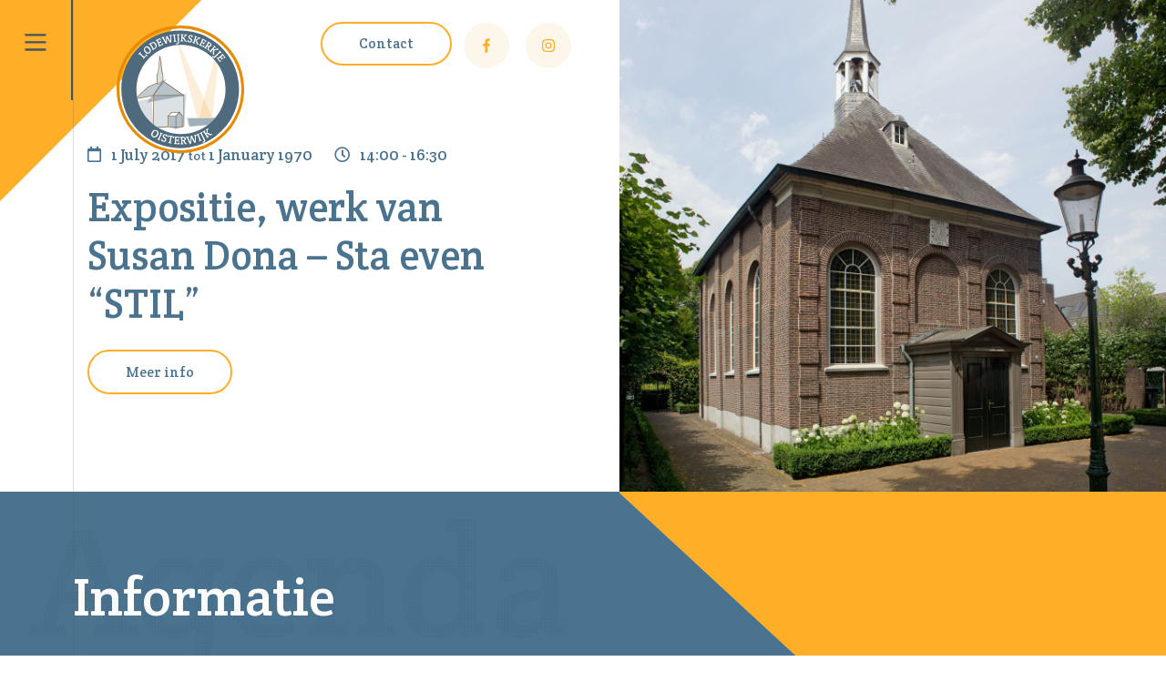

--- FILE ---
content_type: text/html; charset=UTF-8
request_url: https://www.lodewijkskerkje.nl/agenda/expositie-werk-van-susan-dona-sta-even-stil/
body_size: 11652
content:
<!DOCTYPE html>
<html lang="nl-NL">

<head>
    <meta http-equiv="x-ua-compatible" content="ie=edge">
    <meta charset="UTF-8">
    <meta name="author" content="Spits">
    <meta name="format-detection" content="telephone=no">
    <meta name="viewport" content="width=device-width, initial-scale=1, shrink-to-fit=no">
    <link rel="apple-touch-icon" sizes="180x180" href="https://www.lodewijkskerkje.nl/wp-content/themes/lodewijkskerkje/favicon/apple-touch-icon.png">
    <link rel="icon" type="image/png" sizes="32x32" href="https://www.lodewijkskerkje.nl/wp-content/themes/lodewijkskerkje/favicon/favicon-32x32.png">
    <link rel="icon" type="image/png" sizes="16x16" href="https://www.lodewijkskerkje.nl/wp-content/themes/lodewijkskerkje/favicon/favicon-16x16.png">
    <link rel="manifest" href="https://www.lodewijkskerkje.nl/wp-content/themes/lodewijkskerkje/favicon/site.webmanifest">
    <link rel="mask-icon" href="https://www.lodewijkskerkje.nl/wp-content/themes/lodewijkskerkje/favicon/safari-pinned-tab.svg" color="#ef940b">
    <meta name="msapplication-config" content="https://www.lodewijkskerkje.nl/wp-content/themes/lodewijkskerkje/favicon/browserconfig.xml">
    <meta name="msapplication-TileColor" content="#ef940b">
    <meta name="theme-color" content="#ef940b">
    <link rel="pingback" href="https://www.lodewijkskerkje.nl/xmlrpc.php">
    <meta name='robots' content='index, follow, max-image-preview:large, max-snippet:-1, max-video-preview:-1' />
	<style>img:is([sizes="auto" i], [sizes^="auto," i]) { contain-intrinsic-size: 3000px 1500px }</style>
	
	<!-- This site is optimized with the Yoast SEO plugin v26.3 - https://yoast.com/wordpress/plugins/seo/ -->
	<title>Expositie, werk van Susan Dona - Sta even &quot;STIL&quot; - Lodewijkskerkje</title>
	<link rel="canonical" href="https://www.lodewijkskerkje.nl/agenda/expositie-werk-van-susan-dona-sta-even-stil/" />
	<meta property="og:locale" content="nl_NL" />
	<meta property="og:type" content="article" />
	<meta property="og:title" content="Expositie, werk van Susan Dona - Sta even &quot;STIL&quot; - Lodewijkskerkje" />
	<meta property="og:description" content="Vandaag de laatste zaterdagmiddag dat Susan Dona haar schilderijen exposeert in het Lodewijkskerkje tijdens Zomerzin 2017. Vanaf volgende week zal er werk van een andere kunstenares hangen. De deuren van het kerkje staan de zaterdagmiddagen in de zomer open. Neem een kijkje binnen, laat u verrassen door het kerkje en door de kunst; vrije entree. Susan [&hellip;]" />
	<meta property="og:url" content="https://www.lodewijkskerkje.nl/agenda/expositie-werk-van-susan-dona-sta-even-stil/" />
	<meta property="og:site_name" content="Lodewijkskerkje" />
	<meta property="article:modified_time" content="2020-06-11T08:09:09+00:00" />
	<meta property="og:image" content="http://lodewijkskerkje.test/wp-content/uploads/Susan_3-300x225-1.jpg" />
	<meta name="twitter:card" content="summary_large_image" />
	<meta name="twitter:label1" content="Geschatte leestijd" />
	<meta name="twitter:data1" content="1 minuut" />
	<script type="application/ld+json" class="yoast-schema-graph">{"@context":"https://schema.org","@graph":[{"@type":"WebPage","@id":"https://www.lodewijkskerkje.nl/agenda/expositie-werk-van-susan-dona-sta-even-stil/","url":"https://www.lodewijkskerkje.nl/agenda/expositie-werk-van-susan-dona-sta-even-stil/","name":"Expositie, werk van Susan Dona - Sta even \"STIL\" - Lodewijkskerkje","isPartOf":{"@id":"https://www.lodewijkskerkje.nl/#website"},"primaryImageOfPage":{"@id":"https://www.lodewijkskerkje.nl/agenda/expositie-werk-van-susan-dona-sta-even-stil/#primaryimage"},"image":{"@id":"https://www.lodewijkskerkje.nl/agenda/expositie-werk-van-susan-dona-sta-even-stil/#primaryimage"},"thumbnailUrl":"http://lodewijkskerkje.test/wp-content/uploads/Susan_3-300x225-1.jpg","datePublished":"2017-05-29T14:45:58+00:00","dateModified":"2020-06-11T08:09:09+00:00","breadcrumb":{"@id":"https://www.lodewijkskerkje.nl/agenda/expositie-werk-van-susan-dona-sta-even-stil/#breadcrumb"},"inLanguage":"nl-NL","potentialAction":[{"@type":"ReadAction","target":["https://www.lodewijkskerkje.nl/agenda/expositie-werk-van-susan-dona-sta-even-stil/"]}]},{"@type":"ImageObject","inLanguage":"nl-NL","@id":"https://www.lodewijkskerkje.nl/agenda/expositie-werk-van-susan-dona-sta-even-stil/#primaryimage","url":"http://lodewijkskerkje.test/wp-content/uploads/Susan_3-300x225-1.jpg","contentUrl":"http://lodewijkskerkje.test/wp-content/uploads/Susan_3-300x225-1.jpg"},{"@type":"BreadcrumbList","@id":"https://www.lodewijkskerkje.nl/agenda/expositie-werk-van-susan-dona-sta-even-stil/#breadcrumb","itemListElement":[{"@type":"ListItem","position":1,"name":"Home","item":"https://www.lodewijkskerkje.nl/"},{"@type":"ListItem","position":2,"name":"Agenda","item":"https://www.lodewijkskerkje.nl/agenda/"},{"@type":"ListItem","position":3,"name":"Expositie, werk van Susan Dona &#8211; Sta even &#8220;STIL&#8221;"}]},{"@type":"WebSite","@id":"https://www.lodewijkskerkje.nl/#website","url":"https://www.lodewijkskerkje.nl/","name":"Lodewijkskerkje","description":"Historie met een heden en een toekomst","potentialAction":[{"@type":"SearchAction","target":{"@type":"EntryPoint","urlTemplate":"https://www.lodewijkskerkje.nl/?s={search_term_string}"},"query-input":{"@type":"PropertyValueSpecification","valueRequired":true,"valueName":"search_term_string"}}],"inLanguage":"nl-NL"}]}</script>
	<!-- / Yoast SEO plugin. -->


<script type="text/javascript">
/* <![CDATA[ */
window._wpemojiSettings = {"baseUrl":"https:\/\/s.w.org\/images\/core\/emoji\/16.0.1\/72x72\/","ext":".png","svgUrl":"https:\/\/s.w.org\/images\/core\/emoji\/16.0.1\/svg\/","svgExt":".svg","source":{"concatemoji":"https:\/\/www.lodewijkskerkje.nl\/wp-includes\/js\/wp-emoji-release.min.js?ver=6.8.3"}};
/*! This file is auto-generated */
!function(s,n){var o,i,e;function c(e){try{var t={supportTests:e,timestamp:(new Date).valueOf()};sessionStorage.setItem(o,JSON.stringify(t))}catch(e){}}function p(e,t,n){e.clearRect(0,0,e.canvas.width,e.canvas.height),e.fillText(t,0,0);var t=new Uint32Array(e.getImageData(0,0,e.canvas.width,e.canvas.height).data),a=(e.clearRect(0,0,e.canvas.width,e.canvas.height),e.fillText(n,0,0),new Uint32Array(e.getImageData(0,0,e.canvas.width,e.canvas.height).data));return t.every(function(e,t){return e===a[t]})}function u(e,t){e.clearRect(0,0,e.canvas.width,e.canvas.height),e.fillText(t,0,0);for(var n=e.getImageData(16,16,1,1),a=0;a<n.data.length;a++)if(0!==n.data[a])return!1;return!0}function f(e,t,n,a){switch(t){case"flag":return n(e,"\ud83c\udff3\ufe0f\u200d\u26a7\ufe0f","\ud83c\udff3\ufe0f\u200b\u26a7\ufe0f")?!1:!n(e,"\ud83c\udde8\ud83c\uddf6","\ud83c\udde8\u200b\ud83c\uddf6")&&!n(e,"\ud83c\udff4\udb40\udc67\udb40\udc62\udb40\udc65\udb40\udc6e\udb40\udc67\udb40\udc7f","\ud83c\udff4\u200b\udb40\udc67\u200b\udb40\udc62\u200b\udb40\udc65\u200b\udb40\udc6e\u200b\udb40\udc67\u200b\udb40\udc7f");case"emoji":return!a(e,"\ud83e\udedf")}return!1}function g(e,t,n,a){var r="undefined"!=typeof WorkerGlobalScope&&self instanceof WorkerGlobalScope?new OffscreenCanvas(300,150):s.createElement("canvas"),o=r.getContext("2d",{willReadFrequently:!0}),i=(o.textBaseline="top",o.font="600 32px Arial",{});return e.forEach(function(e){i[e]=t(o,e,n,a)}),i}function t(e){var t=s.createElement("script");t.src=e,t.defer=!0,s.head.appendChild(t)}"undefined"!=typeof Promise&&(o="wpEmojiSettingsSupports",i=["flag","emoji"],n.supports={everything:!0,everythingExceptFlag:!0},e=new Promise(function(e){s.addEventListener("DOMContentLoaded",e,{once:!0})}),new Promise(function(t){var n=function(){try{var e=JSON.parse(sessionStorage.getItem(o));if("object"==typeof e&&"number"==typeof e.timestamp&&(new Date).valueOf()<e.timestamp+604800&&"object"==typeof e.supportTests)return e.supportTests}catch(e){}return null}();if(!n){if("undefined"!=typeof Worker&&"undefined"!=typeof OffscreenCanvas&&"undefined"!=typeof URL&&URL.createObjectURL&&"undefined"!=typeof Blob)try{var e="postMessage("+g.toString()+"("+[JSON.stringify(i),f.toString(),p.toString(),u.toString()].join(",")+"));",a=new Blob([e],{type:"text/javascript"}),r=new Worker(URL.createObjectURL(a),{name:"wpTestEmojiSupports"});return void(r.onmessage=function(e){c(n=e.data),r.terminate(),t(n)})}catch(e){}c(n=g(i,f,p,u))}t(n)}).then(function(e){for(var t in e)n.supports[t]=e[t],n.supports.everything=n.supports.everything&&n.supports[t],"flag"!==t&&(n.supports.everythingExceptFlag=n.supports.everythingExceptFlag&&n.supports[t]);n.supports.everythingExceptFlag=n.supports.everythingExceptFlag&&!n.supports.flag,n.DOMReady=!1,n.readyCallback=function(){n.DOMReady=!0}}).then(function(){return e}).then(function(){var e;n.supports.everything||(n.readyCallback(),(e=n.source||{}).concatemoji?t(e.concatemoji):e.wpemoji&&e.twemoji&&(t(e.twemoji),t(e.wpemoji)))}))}((window,document),window._wpemojiSettings);
/* ]]> */
</script>

<style id='wp-emoji-styles-inline-css' type='text/css'>

	img.wp-smiley, img.emoji {
		display: inline !important;
		border: none !important;
		box-shadow: none !important;
		height: 1em !important;
		width: 1em !important;
		margin: 0 0.07em !important;
		vertical-align: -0.1em !important;
		background: none !important;
		padding: 0 !important;
	}
</style>
<link rel='stylesheet' id='wp-block-library-css' href='https://www.lodewijkskerkje.nl/wp-includes/css/dist/block-library/style.min.css?ver=6.8.3' type='text/css' media='all' />
<style id='classic-theme-styles-inline-css' type='text/css'>
/*! This file is auto-generated */
.wp-block-button__link{color:#fff;background-color:#32373c;border-radius:9999px;box-shadow:none;text-decoration:none;padding:calc(.667em + 2px) calc(1.333em + 2px);font-size:1.125em}.wp-block-file__button{background:#32373c;color:#fff;text-decoration:none}
</style>
<style id='global-styles-inline-css' type='text/css'>
:root{--wp--preset--aspect-ratio--square: 1;--wp--preset--aspect-ratio--4-3: 4/3;--wp--preset--aspect-ratio--3-4: 3/4;--wp--preset--aspect-ratio--3-2: 3/2;--wp--preset--aspect-ratio--2-3: 2/3;--wp--preset--aspect-ratio--16-9: 16/9;--wp--preset--aspect-ratio--9-16: 9/16;--wp--preset--color--black: #000000;--wp--preset--color--cyan-bluish-gray: #abb8c3;--wp--preset--color--white: #ffffff;--wp--preset--color--pale-pink: #f78da7;--wp--preset--color--vivid-red: #cf2e2e;--wp--preset--color--luminous-vivid-orange: #ff6900;--wp--preset--color--luminous-vivid-amber: #fcb900;--wp--preset--color--light-green-cyan: #7bdcb5;--wp--preset--color--vivid-green-cyan: #00d084;--wp--preset--color--pale-cyan-blue: #8ed1fc;--wp--preset--color--vivid-cyan-blue: #0693e3;--wp--preset--color--vivid-purple: #9b51e0;--wp--preset--gradient--vivid-cyan-blue-to-vivid-purple: linear-gradient(135deg,rgba(6,147,227,1) 0%,rgb(155,81,224) 100%);--wp--preset--gradient--light-green-cyan-to-vivid-green-cyan: linear-gradient(135deg,rgb(122,220,180) 0%,rgb(0,208,130) 100%);--wp--preset--gradient--luminous-vivid-amber-to-luminous-vivid-orange: linear-gradient(135deg,rgba(252,185,0,1) 0%,rgba(255,105,0,1) 100%);--wp--preset--gradient--luminous-vivid-orange-to-vivid-red: linear-gradient(135deg,rgba(255,105,0,1) 0%,rgb(207,46,46) 100%);--wp--preset--gradient--very-light-gray-to-cyan-bluish-gray: linear-gradient(135deg,rgb(238,238,238) 0%,rgb(169,184,195) 100%);--wp--preset--gradient--cool-to-warm-spectrum: linear-gradient(135deg,rgb(74,234,220) 0%,rgb(151,120,209) 20%,rgb(207,42,186) 40%,rgb(238,44,130) 60%,rgb(251,105,98) 80%,rgb(254,248,76) 100%);--wp--preset--gradient--blush-light-purple: linear-gradient(135deg,rgb(255,206,236) 0%,rgb(152,150,240) 100%);--wp--preset--gradient--blush-bordeaux: linear-gradient(135deg,rgb(254,205,165) 0%,rgb(254,45,45) 50%,rgb(107,0,62) 100%);--wp--preset--gradient--luminous-dusk: linear-gradient(135deg,rgb(255,203,112) 0%,rgb(199,81,192) 50%,rgb(65,88,208) 100%);--wp--preset--gradient--pale-ocean: linear-gradient(135deg,rgb(255,245,203) 0%,rgb(182,227,212) 50%,rgb(51,167,181) 100%);--wp--preset--gradient--electric-grass: linear-gradient(135deg,rgb(202,248,128) 0%,rgb(113,206,126) 100%);--wp--preset--gradient--midnight: linear-gradient(135deg,rgb(2,3,129) 0%,rgb(40,116,252) 100%);--wp--preset--font-size--small: 13px;--wp--preset--font-size--medium: 20px;--wp--preset--font-size--large: 36px;--wp--preset--font-size--x-large: 42px;--wp--preset--spacing--20: 0.44rem;--wp--preset--spacing--30: 0.67rem;--wp--preset--spacing--40: 1rem;--wp--preset--spacing--50: 1.5rem;--wp--preset--spacing--60: 2.25rem;--wp--preset--spacing--70: 3.38rem;--wp--preset--spacing--80: 5.06rem;--wp--preset--shadow--natural: 6px 6px 9px rgba(0, 0, 0, 0.2);--wp--preset--shadow--deep: 12px 12px 50px rgba(0, 0, 0, 0.4);--wp--preset--shadow--sharp: 6px 6px 0px rgba(0, 0, 0, 0.2);--wp--preset--shadow--outlined: 6px 6px 0px -3px rgba(255, 255, 255, 1), 6px 6px rgba(0, 0, 0, 1);--wp--preset--shadow--crisp: 6px 6px 0px rgba(0, 0, 0, 1);}:where(.is-layout-flex){gap: 0.5em;}:where(.is-layout-grid){gap: 0.5em;}body .is-layout-flex{display: flex;}.is-layout-flex{flex-wrap: wrap;align-items: center;}.is-layout-flex > :is(*, div){margin: 0;}body .is-layout-grid{display: grid;}.is-layout-grid > :is(*, div){margin: 0;}:where(.wp-block-columns.is-layout-flex){gap: 2em;}:where(.wp-block-columns.is-layout-grid){gap: 2em;}:where(.wp-block-post-template.is-layout-flex){gap: 1.25em;}:where(.wp-block-post-template.is-layout-grid){gap: 1.25em;}.has-black-color{color: var(--wp--preset--color--black) !important;}.has-cyan-bluish-gray-color{color: var(--wp--preset--color--cyan-bluish-gray) !important;}.has-white-color{color: var(--wp--preset--color--white) !important;}.has-pale-pink-color{color: var(--wp--preset--color--pale-pink) !important;}.has-vivid-red-color{color: var(--wp--preset--color--vivid-red) !important;}.has-luminous-vivid-orange-color{color: var(--wp--preset--color--luminous-vivid-orange) !important;}.has-luminous-vivid-amber-color{color: var(--wp--preset--color--luminous-vivid-amber) !important;}.has-light-green-cyan-color{color: var(--wp--preset--color--light-green-cyan) !important;}.has-vivid-green-cyan-color{color: var(--wp--preset--color--vivid-green-cyan) !important;}.has-pale-cyan-blue-color{color: var(--wp--preset--color--pale-cyan-blue) !important;}.has-vivid-cyan-blue-color{color: var(--wp--preset--color--vivid-cyan-blue) !important;}.has-vivid-purple-color{color: var(--wp--preset--color--vivid-purple) !important;}.has-black-background-color{background-color: var(--wp--preset--color--black) !important;}.has-cyan-bluish-gray-background-color{background-color: var(--wp--preset--color--cyan-bluish-gray) !important;}.has-white-background-color{background-color: var(--wp--preset--color--white) !important;}.has-pale-pink-background-color{background-color: var(--wp--preset--color--pale-pink) !important;}.has-vivid-red-background-color{background-color: var(--wp--preset--color--vivid-red) !important;}.has-luminous-vivid-orange-background-color{background-color: var(--wp--preset--color--luminous-vivid-orange) !important;}.has-luminous-vivid-amber-background-color{background-color: var(--wp--preset--color--luminous-vivid-amber) !important;}.has-light-green-cyan-background-color{background-color: var(--wp--preset--color--light-green-cyan) !important;}.has-vivid-green-cyan-background-color{background-color: var(--wp--preset--color--vivid-green-cyan) !important;}.has-pale-cyan-blue-background-color{background-color: var(--wp--preset--color--pale-cyan-blue) !important;}.has-vivid-cyan-blue-background-color{background-color: var(--wp--preset--color--vivid-cyan-blue) !important;}.has-vivid-purple-background-color{background-color: var(--wp--preset--color--vivid-purple) !important;}.has-black-border-color{border-color: var(--wp--preset--color--black) !important;}.has-cyan-bluish-gray-border-color{border-color: var(--wp--preset--color--cyan-bluish-gray) !important;}.has-white-border-color{border-color: var(--wp--preset--color--white) !important;}.has-pale-pink-border-color{border-color: var(--wp--preset--color--pale-pink) !important;}.has-vivid-red-border-color{border-color: var(--wp--preset--color--vivid-red) !important;}.has-luminous-vivid-orange-border-color{border-color: var(--wp--preset--color--luminous-vivid-orange) !important;}.has-luminous-vivid-amber-border-color{border-color: var(--wp--preset--color--luminous-vivid-amber) !important;}.has-light-green-cyan-border-color{border-color: var(--wp--preset--color--light-green-cyan) !important;}.has-vivid-green-cyan-border-color{border-color: var(--wp--preset--color--vivid-green-cyan) !important;}.has-pale-cyan-blue-border-color{border-color: var(--wp--preset--color--pale-cyan-blue) !important;}.has-vivid-cyan-blue-border-color{border-color: var(--wp--preset--color--vivid-cyan-blue) !important;}.has-vivid-purple-border-color{border-color: var(--wp--preset--color--vivid-purple) !important;}.has-vivid-cyan-blue-to-vivid-purple-gradient-background{background: var(--wp--preset--gradient--vivid-cyan-blue-to-vivid-purple) !important;}.has-light-green-cyan-to-vivid-green-cyan-gradient-background{background: var(--wp--preset--gradient--light-green-cyan-to-vivid-green-cyan) !important;}.has-luminous-vivid-amber-to-luminous-vivid-orange-gradient-background{background: var(--wp--preset--gradient--luminous-vivid-amber-to-luminous-vivid-orange) !important;}.has-luminous-vivid-orange-to-vivid-red-gradient-background{background: var(--wp--preset--gradient--luminous-vivid-orange-to-vivid-red) !important;}.has-very-light-gray-to-cyan-bluish-gray-gradient-background{background: var(--wp--preset--gradient--very-light-gray-to-cyan-bluish-gray) !important;}.has-cool-to-warm-spectrum-gradient-background{background: var(--wp--preset--gradient--cool-to-warm-spectrum) !important;}.has-blush-light-purple-gradient-background{background: var(--wp--preset--gradient--blush-light-purple) !important;}.has-blush-bordeaux-gradient-background{background: var(--wp--preset--gradient--blush-bordeaux) !important;}.has-luminous-dusk-gradient-background{background: var(--wp--preset--gradient--luminous-dusk) !important;}.has-pale-ocean-gradient-background{background: var(--wp--preset--gradient--pale-ocean) !important;}.has-electric-grass-gradient-background{background: var(--wp--preset--gradient--electric-grass) !important;}.has-midnight-gradient-background{background: var(--wp--preset--gradient--midnight) !important;}.has-small-font-size{font-size: var(--wp--preset--font-size--small) !important;}.has-medium-font-size{font-size: var(--wp--preset--font-size--medium) !important;}.has-large-font-size{font-size: var(--wp--preset--font-size--large) !important;}.has-x-large-font-size{font-size: var(--wp--preset--font-size--x-large) !important;}
:where(.wp-block-post-template.is-layout-flex){gap: 1.25em;}:where(.wp-block-post-template.is-layout-grid){gap: 1.25em;}
:where(.wp-block-columns.is-layout-flex){gap: 2em;}:where(.wp-block-columns.is-layout-grid){gap: 2em;}
:root :where(.wp-block-pullquote){font-size: 1.5em;line-height: 1.6;}
</style>
<link rel='stylesheet' id='contact-form-7-css' href='https://www.lodewijkskerkje.nl/wp-content/plugins/contact-form-7/includes/css/styles.css?ver=6.1.3' type='text/css' media='all' />
<link rel='stylesheet' id='style-css' href='https://www.lodewijkskerkje.nl/wp-content/themes/lodewijkskerkje/style.css?ver=1751367922' type='text/css' media='all' />
<script type="text/javascript" src="https://www.lodewijkskerkje.nl/wp-includes/js/jquery/jquery.min.js?ver=3.7.1" id="jquery-core-js"></script>
<script type="text/javascript" src="https://www.lodewijkskerkje.nl/wp-includes/js/jquery/jquery-migrate.min.js?ver=3.4.1" id="jquery-migrate-js"></script>
<script type="text/javascript" src="https://www.lodewijkskerkje.nl/wp-content/themes/lodewijkskerkje/js/lottie.min.js?ver=6.8.3" id="lottie-js"></script>
<link rel="https://api.w.org/" href="https://www.lodewijkskerkje.nl/wp-json/" /><link rel="alternate" title="JSON" type="application/json" href="https://www.lodewijkskerkje.nl/wp-json/wp/v2/event/2593" /><link rel="EditURI" type="application/rsd+xml" title="RSD" href="https://www.lodewijkskerkje.nl/xmlrpc.php?rsd" />

<link rel='shortlink' href='https://www.lodewijkskerkje.nl/?p=2593' />
<link rel="alternate" title="oEmbed (JSON)" type="application/json+oembed" href="https://www.lodewijkskerkje.nl/wp-json/oembed/1.0/embed?url=https%3A%2F%2Fwww.lodewijkskerkje.nl%2Fagenda%2Fexpositie-werk-van-susan-dona-sta-even-stil%2F" />
<link rel="alternate" title="oEmbed (XML)" type="text/xml+oembed" href="https://www.lodewijkskerkje.nl/wp-json/oembed/1.0/embed?url=https%3A%2F%2Fwww.lodewijkskerkje.nl%2Fagenda%2Fexpositie-werk-van-susan-dona-sta-even-stil%2F&#038;format=xml" />
</head>

<body class="wp-singular event-template-default single single-event postid-2593 wp-theme-lodewijkskerkje">
    
    <div class="menu">
        <div class="inner">
            <nav class="navbar navbar-light">
                <div id="main-menu" class="menu-hoofdmenu-container"><ul id="menu-hoofdmenu" class="navbar-nav ml-auto"><li itemscope="itemscope" itemtype="https://www.schema.org/SiteNavigationElement" id="menu-item-111" class="menu-item menu-item-type-post_type menu-item-object-page menu-item-home menu-item-111 nav-item"><a title="Home" href="https://www.lodewijkskerkje.nl/" class="nav-link">Home</a></li>
<li itemscope="itemscope" itemtype="https://www.schema.org/SiteNavigationElement" id="menu-item-2480" class="menu-item menu-item-type-post_type_archive menu-item-object-event menu-item-2480 nav-item"><a title="Agenda" href="https://www.lodewijkskerkje.nl/agenda/" class="nav-link">Agenda</a></li>
<li itemscope="itemscope" itemtype="https://www.schema.org/SiteNavigationElement" id="menu-item-2754" class="menu-item menu-item-type-post_type menu-item-object-page menu-item-2754 nav-item"><a title="Rouw &#038; trouw" href="https://www.lodewijkskerkje.nl/rouw-trouw/" class="nav-link">Rouw &#038; trouw</a></li>
<li itemscope="itemscope" itemtype="https://www.schema.org/SiteNavigationElement" id="menu-item-2478" class="menu-item menu-item-type-post_type menu-item-object-page menu-item-2478 nav-item"><a title="Historie" href="https://www.lodewijkskerkje.nl/historie/" class="nav-link">Historie</a></li>
<li itemscope="itemscope" itemtype="https://www.schema.org/SiteNavigationElement" id="menu-item-2494" class="menu-item menu-item-type-post_type_archive menu-item-object-gallery menu-item-2494 nav-item"><a title="Fotoboeken" href="https://www.lodewijkskerkje.nl/fotoboek/" class="nav-link">Fotoboeken</a></li>
<li itemscope="itemscope" itemtype="https://www.schema.org/SiteNavigationElement" id="menu-item-2479" class="menu-item menu-item-type-post_type menu-item-object-page current_page_parent menu-item-2479 nav-item"><a title="Nieuws" href="https://www.lodewijkskerkje.nl/nieuws/" class="nav-link">Nieuws</a></li>
<li itemscope="itemscope" itemtype="https://www.schema.org/SiteNavigationElement" id="menu-item-110" class="menu-item menu-item-type-post_type menu-item-object-page menu-item-110 nav-item"><a title="Contact" href="https://www.lodewijkskerkje.nl/contact/" class="nav-link">Contact</a></li>
<li itemscope="itemscope" itemtype="https://www.schema.org/SiteNavigationElement" id="menu-item-3507" class="menu-item menu-item-type-post_type menu-item-object-page menu-item-3507 nav-item"><a title="Bestuur" href="https://www.lodewijkskerkje.nl/bestuur/" class="nav-link">Bestuur</a></li>
<li itemscope="itemscope" itemtype="https://www.schema.org/SiteNavigationElement" id="menu-item-3513" class="menu-item menu-item-type-post_type menu-item-object-page menu-item-3513 nav-item"><a title="ANBI" href="https://www.lodewijkskerkje.nl/anbi/" class="nav-link">ANBI</a></li>
</ul></div>            </nav>
        </div>
    </div>


    <div class="sidebar d-none d-lg-block">
        <div id="menu-toggle" class="menu-toggle closed">
            
        </div>
    </div>

    <header>
        <div class="row no-gutters">
            <div class="col-lg-6 order-2 order-lg-1">
                <div class="px-3 px-lg-5 py-3 py-lg-4 d-flex justify-content-between">
                    <a class="navbar-brand" href="https://www.lodewijkskerkje.nl">
                        <img src="https://www.lodewijkskerkje.nl/wp-content/themes/lodewijkskerkje/images/logo.svg" alt="Stichting Lodewijkskerkje Oisterwijk">
                    </a>

                    <style type="text/css">
                        .st0{fill:#4F6A7D;}
                        .st1{fill:#E88B00;}
                        .st2{fill:#FFFFFF;}
                        .st3{opacity:0.41;clip-path:url(#SVGID_2_);fill:#4F6A7D;enable-background:new    ;}
                        .st4{opacity:0.35;clip-path:url(#SVGID_4_);fill:#4F6A7D;enable-background:new    ;}
                        .st5{opacity:0.15;clip-path:url(#SVGID_6_);fill:#E88B00;enable-background:new    ;}
                        .st6{clip-path:url(#SVGID_8_);fill:#8D754F;}
                        .st7{opacity:0.15;clip-path:url(#SVGID_10_);fill:#E88B00;enable-background:new    ;}
                        .st8{opacity:0.22;clip-path:url(#SVGID_12_);fill:#4F6A7D;enable-background:new    ;}
                        .st9{opacity:0.41;clip-path:url(#SVGID_14_);fill:#4F6A7D;enable-background:new    ;}
                        .st10{opacity:0.42;clip-path:url(#SVGID_16_);fill:#4F6A7D;enable-background:new    ;}
                        .st11{opacity:0.22;clip-path:url(#SVGID_18_);fill:#4F6A7D;enable-background:new    ;}
                        .st12{opacity:0.22;clip-path:url(#SVGID_20_);fill:#4F6A7D;enable-background:new    ;}
                        .st13{opacity:0.2;clip-path:url(#SVGID_22_);fill:#4F6A7D;enable-background:new    ;}
                    </style>

                    <div class="d-flex align-items-start align-items-xl-center">
                        <a href="https://www.lodewijkskerkje.nl/contact/" class="btn btn-outline-primary mb-xl-auto btn-lg">Contact</a>

                        <button id="menu-toggle-res" class="menu-toggle d-inline-flex d-lg-none btn btn-outline-white btn-lg btn-square-lg bg-primary ml-2">
                            
                        </button>

                                                    <div class="social-media d-none d-lg-flex mb-auto mt-n1">
                                                                <a target="_blank" href="https://www.facebook.com/lodewijkskerkje" id="facebook" title="Facebook" class="ml-2"></a>
                                                                                                                                                                                                <a target="_blank" href="https://www.instagram.com/lodewijkskerkje_oisterwijk/" id="instagram" title="Instagram" class="ml-2"></a>
                                                                                                                                                                                            </div>
                                            </div>
                </div>
            </div>
            <div class="col-lg-6 order-1 order-lg-2">
                <div class="px-4">
                                    </div>
            </div>
        </div>
    </header>
<main>

    <section class="intro">
        <div class="container-fluid p-0">
            <div class="row no-gutters">
                <div class="col-lg-6 pl-container d-none d-lg-block">
                    <div class="h-100 d-flex flex-column justify-content-center px-3 py-md-5">

                        <div class="d-flex flex-wrap mt-5 mb-3">
                            <div class="date mr-4">
                                <i class="far fa-calendar mr-2"></i> <span> 1 July 2017 <small>tot</small>  1 January 1970</span>
                            </div>
                                                            <div class="time">
                                    <i class="far fa-clock mr-2"></i> <span>14:00 - 16:30</span>
                                </div>
                                                    </div>
                        <h1 class="h2 pr-md-5 mb-4">
                            Expositie, werk van Susan Dona &#8211; Sta even &#8220;STIL&#8221;                        </h1>
                        <a href="#content" class="btn btn-outline-primary btn-lg mr-auto">Meer info</a>
                    </div>
                </div>
                <div class="col-lg-6 order-lg-2 order-1">
                    <div class="card border-0">
                                                                                    <img src="https://www.lodewijkskerkje.nl/wp-content/themes/lodewijkskerkje/images/intro-fallback.jpg" class="card-img">
                                                    
                        <div class="card-img-overlay d-flex d-lg-none align-items-end justify-content-start pr-container bg-image-overlay">
                            <div class="p-3 p-xl-5 text-white">
                                <h1 class="h2 pr-md-5 mb-4">
                                    Expositie, werk van Susan Dona &#8211; Sta even &#8220;STIL&#8221;                                </h1>

                                <div class="d-flex flex-wrap">
                                    <div class="date mr-4">
                                        <i class="far fa-calendar mr-2"></i> <span> 1 July 2017</span>
                                    </div>
                                                                            <div class="time">
                                            <i class="far fa-clock mr-2"></i> <span>14:00</span>
                                        </div>
                                                                    </div>
                            </div>
                        </div>
                    </div>
                </div>
            </div>
        </div>
    </section>

    <section class="upcoming-events-devider bg-secondary">
        <div class="row no-gutters">
            <div class="col-sm-6 col-md-7 col-lg-6 pl-container">
                <div class="py-5 py-md-8 d-flex align-items-center pl-3 pl-xl-0">
                    <img src="https://www.lodewijkskerkje.nl/wp-content/themes/lodewijkskerkje/images/agenda.png" class="position-absolute ml-n5">
                    <h1 class="text-white mb-0">Informatie</h1>
                </div>
            </div>
            <div class="col-sm-6 col-md-5 col-lg-6 pr-container bg-primary right d-none d-md-block">

            </div>
        </div>
    </section>

    <section id="content" class="content py-5">
        <div class="container position-relative d-flex align-items-center justify-content-center w-100 px-lg-0">
            <img src="https://www.lodewijkskerkje.nl/wp-content/themes/lodewijkskerkje/images/info-dotted.png" class="position-absolute">
            <div class="row w-100">
                                    <div class="col-md-8">
                        <p>Vandaag de laatste zaterdagmiddag dat Susan Dona haar schilderijen exposeert in het Lodewijkskerkje tijdens Zomerzin 2017. Vanaf volgende week zal er werk van een andere kunstenares hangen. De deuren van het kerkje staan de zaterdagmiddagen in de zomer open. Neem een kijkje binnen, laat u verrassen door het kerkje en door de kunst; vrije entree.</p>
<p>Susan woont en werkt in Oisterwijk. Na vele jaren natuurgetrouw getekend en geschilderd te hebben, vindt zij reeds geruime tijd een uitdaging in het maken van abstracte schilderijen, maar ook in het abstracte werk laat zij zich inspireren door de natuur.</p>
<p>Sinds 5 jaar heeft  ”beeldhouwen in steen”  haar kunstenaarschap verrijkt en aangevuld. Beeldhouwen in steen en haar olieverf schilderijen beïnvloeden elkaar positief.</p>
<p>De abstracte schilderwerken van Susan zijn een zoektocht naar compositie, stilte en kleur. Binnen deze beheerste compositie spelen ook toevalligheden een rol. Haar schilderijen laten een doorleefde huid zien, deels door de vele verflagen en deels door bewust aangebrachte structuur, waarin de meditatieve rust bewaard blijft.</p>
<p>Susan geeft haar schilderijen zelden een titel, waardoor de kijker de mogelijkheid heeft de eigen beleving vast te houden. Zo maakt ieder werk een eigen verhaal in tijd en ruimte.</p>
<p><img fetchpriority="high" decoding="async" class="alignnone size-full wp-image-2665" src="http://lodewijkskerkje.test/wp-content/uploads/Susan_3-300x225-1.jpg" alt="" width="300" height="225" /> <img decoding="async" class="alignnone  wp-image-2666" src="http://lodewijkskerkje.test/wp-content/uploads/Susan_4-300x300-1.jpg" alt="" width="226" height="226" /></p>
<p><em>“Scheppingsdrang is zo oud als de mensheid. We maken kunst omdat onze hersenen geprogrammeerd zijn om dat te doen. Met andere woorden: De mens is van nature een artistiek wezen” (Prof. Ramachandran)</em></p>
                    </div>
                            </div>
        </div>
    </section>



            <section class="more-events bg-secondary py-5 py-md-8">
            <div class="container">
                <div class="d-flex align-items-center justify-content-center mb-5">
                    <img src="https://www.lodewijkskerkje.nl/wp-content/themes/lodewijkskerkje/images/agenda.png" class="position-absolute">
                    <h2 class="h1 text-white">Meer evenementen bekijken?</h2>
                </div>
                <div class="row">
                                            <div class="col-lg-6 mb-4">
                            <div class="card h-100 bg-white">
                                <div class="card-body d-flex flex-column">
                                    <div class="d-flex flex-wrap mb-3">
                                        <div class="date mr-4">
                                            <i class="far fa-calendar mr-2"></i> <span>16 November 2025</span>
                                        </div>
                                                                                    <div class="time">
                                                <i class="far fa-clock mr-2"></i> <span>15:00</span>
                                            </div>
                                                                            </div>
                                    <h3>GUO concert: Katie Spencer &#038; Roseanne Reid</h3>
                                    <p class="opacity-90">Alsof de duvel ermee speelt: kent u die dominee Gremdaat-uitdrukking? Die zit GUO bij sommige artiesten op de hielen. Voorbeeld? Waar GUO en Josienne Clarke &amp; Ben Walker in het verleden hun agenda’s maar niet gematcht kregen, blies ...</p>
                                    <a href="https://www.lodewijkskerkje.nl/agenda/guo-concert-katie-spencer-roseanne-reid/" class="btn btn-outline-primary stretched-link mr-auto mt-auto">Lees meer</a>
                                </div>
                            </div>
                        </div>
                                            <div class="col-lg-6 mb-4">
                            <div class="card h-100 bg-white">
                                <div class="card-body d-flex flex-column">
                                    <div class="d-flex flex-wrap mb-3">
                                        <div class="date mr-4">
                                            <i class="far fa-calendar mr-2"></i> <span>29 November 2025</span>
                                        </div>
                                                                                    <div class="time">
                                                <i class="far fa-clock mr-2"></i> <span>20:00</span>
                                            </div>
                                                                            </div>
                                    <h3>Concert Ensemble Innervoice &#8211; Liederen van de aarde</h3>
                                    <p class="opacity-90">In het programma "Liederen van de Aarde", zingt Ensemble Innervoice in verschillende talen over de aarde. Moeder Aarde, “Her rest shall not begin nor end but be”,  zo wordt ze bezongen in het lied “Rest” van componist Ralph ...</p>
                                    <a href="https://www.lodewijkskerkje.nl/agenda/concert-ensemble-innervoice-liederen-van-de-aarde/" class="btn btn-outline-primary stretched-link mr-auto mt-auto">Lees meer</a>
                                </div>
                            </div>
                        </div>
                                    </div>
                <div class="d-flex mt-4">
                    <a href="https://www.lodewijkskerkje.nl/agenda/" class="btn btn-outline-primary btn-shadow btn-lg mx-auto">Bekijk volledige agenda</a>
                </div>
            </div>
        </section>
    
</main>


<footer>
    <div class="container">
        <div class="footer-top py-5 py-md-9">
            <div class="row w-100">
                <div class="col-lg-6">
                                        <div class="address mb-4">
                        <span class="text-primary d-block">Adres</span>
                        <address class="h3">
                            Kerkstraat 64, Oisterwijk                        </address>
                    </div>
                    
                                        <div class="contact-information mb-4">
                        <span class="text-primary d-block">E-mailadres</span>
                        <a href="mailto:info@lodewijkskerkje.nl" class="h3 text-secondary">info@lodewijkskerkje.nl</a>
                    </div>
                    
                                            <div class="social-media">
                                                        <a target="_blank" href="https://www.facebook.com/lodewijkskerkje" title="Facebook" class="btn btn-warning btn-lg btn-square-lg ml-2"><i class="fab fa-facebook-f"></i></a>
                                                                                                                                                                        <a target="_blank" href="https://www.instagram.com/lodewijkskerkje_oisterwijk/" title="Instagram" class="btn btn-warning btn-lg btn-square-lg ml-2"><i class="fab fa-instagram"></i></a>
                                                                                                                                                                    </div>
                                    </div>
                <div class="col-lg-6 mt-md-0 mt-5 pb-4 pb-md-0">
                    <div class="d-flex align-items-start justify-content-center flex-column subscribe-to-newsletter">
                        <img src="https://www.lodewijkskerkje.nl/wp-content/themes/lodewijkskerkje/images/nieuwsbrief.png" class="position-absolute z-index-1 ml-n5">
                        <div class="position-relative z-index-2 pr-md-5 w-100">
                            <span class="text-primary d-block">Nieuwsbrief</span>
                            <h4 class="h3">Met enige regelmaat een Lodewijks nieuwsbrief ontvangen?</h4>
                              
  
  <div class="
    mailpoet_form_popup_overlay
      "></div>
  <div
    id="mailpoet_form_1"
    class="
      mailpoet_form
      mailpoet_form_shortcode
      mailpoet_form_position_
      mailpoet_form_animation_
    "
      >

    <style type="text/css">
     #mailpoet_form_1 .mailpoet_form {  }
#mailpoet_form_1 .mailpoet_column_with_background { padding: 10px; }
#mailpoet_form_1 .mailpoet_form_column:not(:first-child) { margin-left: 20px; }
#mailpoet_form_1 .mailpoet_paragraph { line-height: 20px; margin-bottom: 20px; }
#mailpoet_form_1 .mailpoet_segment_label, #mailpoet_form_1 .mailpoet_text_label, #mailpoet_form_1 .mailpoet_textarea_label, #mailpoet_form_1 .mailpoet_select_label, #mailpoet_form_1 .mailpoet_radio_label, #mailpoet_form_1 .mailpoet_checkbox_label, #mailpoet_form_1 .mailpoet_list_label, #mailpoet_form_1 .mailpoet_date_label { display: block; font-weight: normal; }
#mailpoet_form_1 .mailpoet_text, #mailpoet_form_1 .mailpoet_textarea, #mailpoet_form_1 .mailpoet_select, #mailpoet_form_1 .mailpoet_date_month, #mailpoet_form_1 .mailpoet_date_day, #mailpoet_form_1 .mailpoet_date_year, #mailpoet_form_1 .mailpoet_date { display: block; }
#mailpoet_form_1 .mailpoet_text, #mailpoet_form_1 .mailpoet_textarea { width: 200px; }
#mailpoet_form_1 .mailpoet_checkbox {  }
#mailpoet_form_1 .mailpoet_submit {  }
#mailpoet_form_1 .mailpoet_divider {  }
#mailpoet_form_1 .mailpoet_message {  }
#mailpoet_form_1 .mailpoet_validate_success { font-weight: 600; color: #468847; }
#mailpoet_form_1 .mailpoet_validate_error { color: #b94a48; }
#mailpoet_form_1 .mailpoet_form_loading { width: 30px; text-align: center; line-height: normal; }
#mailpoet_form_1 .mailpoet_form_loading > span { width: 5px; height: 5px; background-color: #5b5b5b; }#mailpoet_form_1{;}#mailpoet_form_1 form.mailpoet_form {padding: 20px;}#mailpoet_form_1 .mailpoet_message {margin: 0; padding: 0 20px;}#mailpoet_form_1 .mailpoet_paragraph.last {margin-bottom: 0} @media (max-width: 500px) {#mailpoet_form_1 {background-image: none;}} @media (min-width: 500px) {#mailpoet_form_1 .last .mailpoet_paragraph:last-child {margin-bottom: 0}}  @media (max-width: 500px) {#mailpoet_form_1 .mailpoet_form_column:last-child .mailpoet_paragraph:last-child {margin-bottom: 0}} 
    </style>

    <form
      target="_self"
      method="post"
      action="https://www.lodewijkskerkje.nl/wp-admin/admin-post.php?action=mailpoet_subscription_form"
      class="mailpoet_form mailpoet_form_form mailpoet_form_shortcode"
      novalidate
      data-delay=""
      data-exit-intent-enabled=""
      data-font-family=""
      data-cookie-expiration-time=""
    >
      <input type="hidden" name="data[form_id]" value="1" />
      <input type="hidden" name="token" value="64c64819b3" />
      <input type="hidden" name="api_version" value="v1" />
      <input type="hidden" name="endpoint" value="subscribers" />
      <input type="hidden" name="mailpoet_method" value="subscribe" />

      <label class="mailpoet_hp_email_label" style="display: none !important;">Laat dit veld leeg<input type="email" name="data[email]"/></label><div class="mailpoet_paragraph "><input type="email" autocomplete="email" class="mailpoet_text" id="form_email_1" name="data[form_field_NGNhYmQ3YTJmNDU0X2VtYWls]" title="E-mailadres" value="" style="width:100%;box-sizing:border-box;padding:5px;" data-automation-id="form_email"  placeholder="E-mailadres *" aria-label="E-mailadres *" data-parsley-errors-container=".mailpoet_error_1ytw0" data-parsley-required="true" required aria-required="true" data-parsley-minlength="6" data-parsley-maxlength="150" data-parsley-type-message="Deze waarde moet een geldig e-mailadres zijn." data-parsley-required-message="Dit veld is vereist."/><span class="mailpoet_error_1ytw0"></span></div>
<div class="mailpoet_paragraph "><input type="submit" class="mailpoet_submit" value="" data-automation-id="subscribe-submit-button" style="padding:5px;border-color:transparent;" /><span class="mailpoet_form_loading"><span class="mailpoet_bounce1"></span><span class="mailpoet_bounce2"></span><span class="mailpoet_bounce3"></span></span></div>

      <div class="mailpoet_message">
        <p class="mailpoet_validate_success"
                style="display:none;"
                >Controleer je inbox of spammap om je abonnement te bevestigen.
        </p>
        <p class="mailpoet_validate_error"
                style="display:none;"
                >        </p>
      </div>
    </form>

      </div>

                          </div>
                    </div>
                </div>
            </div>
        </div>

        <div class="footer-bottom py-3">
            <div class="row align-items-center">
                <div class="col-auto order-md-2">
                    <ul class="d-flex list-unstyled mb-0 small">
                                                    <li class="mr-2"><a href="https://www.lodewijkskerkje.nl/privacybeleid/">Privacyverklaring</a></li>
                                            </ul>
                </div>
                <div class="col-auto order-md-1">
                    <small class="copyright">&copy; 2025 Stichting Lodewijkskerkje Oisterwijk</small>
                </div>
            </div>
        </div>
    </div>
</footer>

<script type="speculationrules">
{"prefetch":[{"source":"document","where":{"and":[{"href_matches":"\/*"},{"not":{"href_matches":["\/wp-*.php","\/wp-admin\/*","\/wp-content\/uploads\/*","\/wp-content\/*","\/wp-content\/plugins\/*","\/wp-content\/themes\/lodewijkskerkje\/*","\/*\\?(.+)"]}},{"not":{"selector_matches":"a[rel~=\"nofollow\"]"}},{"not":{"selector_matches":".no-prefetch, .no-prefetch a"}}]},"eagerness":"conservative"}]}
</script>
<link rel='stylesheet' id='mailpoet_public-css' href='https://www.lodewijkskerkje.nl/wp-content/plugins/mailpoet/assets/dist/css/mailpoet-public.b1f0906e.css?ver=6.8.3' type='text/css' media='all' />
<link rel='stylesheet' id='mailpoet_custom_fonts_0-css' href='https://fonts.googleapis.com/css?family=Abril+FatFace%3A400%2C400i%2C700%2C700i%7CAlegreya%3A400%2C400i%2C700%2C700i%7CAlegreya+Sans%3A400%2C400i%2C700%2C700i%7CAmatic+SC%3A400%2C400i%2C700%2C700i%7CAnonymous+Pro%3A400%2C400i%2C700%2C700i%7CArchitects+Daughter%3A400%2C400i%2C700%2C700i%7CArchivo%3A400%2C400i%2C700%2C700i%7CArchivo+Narrow%3A400%2C400i%2C700%2C700i%7CAsap%3A400%2C400i%2C700%2C700i%7CBarlow%3A400%2C400i%2C700%2C700i%7CBioRhyme%3A400%2C400i%2C700%2C700i%7CBonbon%3A400%2C400i%2C700%2C700i%7CCabin%3A400%2C400i%2C700%2C700i%7CCairo%3A400%2C400i%2C700%2C700i%7CCardo%3A400%2C400i%2C700%2C700i%7CChivo%3A400%2C400i%2C700%2C700i%7CConcert+One%3A400%2C400i%2C700%2C700i%7CCormorant%3A400%2C400i%2C700%2C700i%7CCrimson+Text%3A400%2C400i%2C700%2C700i%7CEczar%3A400%2C400i%2C700%2C700i%7CExo+2%3A400%2C400i%2C700%2C700i%7CFira+Sans%3A400%2C400i%2C700%2C700i%7CFjalla+One%3A400%2C400i%2C700%2C700i%7CFrank+Ruhl+Libre%3A400%2C400i%2C700%2C700i%7CGreat+Vibes%3A400%2C400i%2C700%2C700i&#038;ver=6.8.3' type='text/css' media='all' />
<link rel='stylesheet' id='mailpoet_custom_fonts_1-css' href='https://fonts.googleapis.com/css?family=Heebo%3A400%2C400i%2C700%2C700i%7CIBM+Plex%3A400%2C400i%2C700%2C700i%7CInconsolata%3A400%2C400i%2C700%2C700i%7CIndie+Flower%3A400%2C400i%2C700%2C700i%7CInknut+Antiqua%3A400%2C400i%2C700%2C700i%7CInter%3A400%2C400i%2C700%2C700i%7CKarla%3A400%2C400i%2C700%2C700i%7CLibre+Baskerville%3A400%2C400i%2C700%2C700i%7CLibre+Franklin%3A400%2C400i%2C700%2C700i%7CMontserrat%3A400%2C400i%2C700%2C700i%7CNeuton%3A400%2C400i%2C700%2C700i%7CNotable%3A400%2C400i%2C700%2C700i%7CNothing+You+Could+Do%3A400%2C400i%2C700%2C700i%7CNoto+Sans%3A400%2C400i%2C700%2C700i%7CNunito%3A400%2C400i%2C700%2C700i%7COld+Standard+TT%3A400%2C400i%2C700%2C700i%7COxygen%3A400%2C400i%2C700%2C700i%7CPacifico%3A400%2C400i%2C700%2C700i%7CPoppins%3A400%2C400i%2C700%2C700i%7CProza+Libre%3A400%2C400i%2C700%2C700i%7CPT+Sans%3A400%2C400i%2C700%2C700i%7CPT+Serif%3A400%2C400i%2C700%2C700i%7CRakkas%3A400%2C400i%2C700%2C700i%7CReenie+Beanie%3A400%2C400i%2C700%2C700i%7CRoboto+Slab%3A400%2C400i%2C700%2C700i&#038;ver=6.8.3' type='text/css' media='all' />
<link rel='stylesheet' id='mailpoet_custom_fonts_2-css' href='https://fonts.googleapis.com/css?family=Ropa+Sans%3A400%2C400i%2C700%2C700i%7CRubik%3A400%2C400i%2C700%2C700i%7CShadows+Into+Light%3A400%2C400i%2C700%2C700i%7CSpace+Mono%3A400%2C400i%2C700%2C700i%7CSpectral%3A400%2C400i%2C700%2C700i%7CSue+Ellen+Francisco%3A400%2C400i%2C700%2C700i%7CTitillium+Web%3A400%2C400i%2C700%2C700i%7CUbuntu%3A400%2C400i%2C700%2C700i%7CVarela%3A400%2C400i%2C700%2C700i%7CVollkorn%3A400%2C400i%2C700%2C700i%7CWork+Sans%3A400%2C400i%2C700%2C700i%7CYatra+One%3A400%2C400i%2C700%2C700i&#038;ver=6.8.3' type='text/css' media='all' />
<script type="text/javascript" src="https://www.lodewijkskerkje.nl/wp-includes/js/dist/hooks.min.js?ver=4d63a3d491d11ffd8ac6" id="wp-hooks-js"></script>
<script type="text/javascript" src="https://www.lodewijkskerkje.nl/wp-includes/js/dist/i18n.min.js?ver=5e580eb46a90c2b997e6" id="wp-i18n-js"></script>
<script type="text/javascript" id="wp-i18n-js-after">
/* <![CDATA[ */
wp.i18n.setLocaleData( { 'text direction\u0004ltr': [ 'ltr' ] } );
/* ]]> */
</script>
<script type="text/javascript" src="https://www.lodewijkskerkje.nl/wp-content/plugins/contact-form-7/includes/swv/js/index.js?ver=6.1.3" id="swv-js"></script>
<script type="text/javascript" id="contact-form-7-js-translations">
/* <![CDATA[ */
( function( domain, translations ) {
	var localeData = translations.locale_data[ domain ] || translations.locale_data.messages;
	localeData[""].domain = domain;
	wp.i18n.setLocaleData( localeData, domain );
} )( "contact-form-7", {"translation-revision-date":"2025-10-29 09:15:30+0000","generator":"GlotPress\/4.0.3","domain":"messages","locale_data":{"messages":{"":{"domain":"messages","plural-forms":"nplurals=2; plural=n != 1;","lang":"nl"},"This contact form is placed in the wrong place.":["Dit contactformulier staat op de verkeerde plek."],"Error:":["Fout:"]}},"comment":{"reference":"includes\/js\/index.js"}} );
/* ]]> */
</script>
<script type="text/javascript" id="contact-form-7-js-before">
/* <![CDATA[ */
var wpcf7 = {
    "api": {
        "root": "https:\/\/www.lodewijkskerkje.nl\/wp-json\/",
        "namespace": "contact-form-7\/v1"
    },
    "cached": 1
};
/* ]]> */
</script>
<script type="text/javascript" src="https://www.lodewijkskerkje.nl/wp-content/plugins/contact-form-7/includes/js/index.js?ver=6.1.3" id="contact-form-7-js"></script>
<script type="text/javascript" src="https://www.lodewijkskerkje.nl/wp-content/themes/lodewijkskerkje/js/js.cookie.min.js?ver=6.8.3" id="cookie-js"></script>
<script type="text/javascript" src="https://www.lodewijkskerkje.nl/wp-content/themes/lodewijkskerkje/js/slick.min.js?ver=6.8.3" id="slick-slider-js"></script>
<script type="text/javascript" src="https://www.lodewijkskerkje.nl/wp-content/themes/lodewijkskerkje/js/bootstrap.bundle.min.js?ver=6.8.3" id="bootstrap-js"></script>
<script type="text/javascript" src="https://www.lodewijkskerkje.nl/wp-content/themes/lodewijkskerkje/js/jquery.fancybox.min.js?ver=6.8.3" id="fancybox-js"></script>
<script type="text/javascript" src="https://www.lodewijkskerkje.nl/wp-content/themes/lodewijkskerkje/js/cookie-preferences.js?ver=6.8.3" id="cookie-preferences-js"></script>
<script type="text/javascript" id="opening-hours-js-before">
/* <![CDATA[ */
var opening_hours = {"days":{"monday":{"closed":false,"opening_time":"","closing_time":""},"tuesday":{"closed":false,"opening_time":"","closing_time":""},"wednesday":{"closed":false,"opening_time":"","closing_time":""},"thursday":{"closed":false,"opening_time":"","closing_time":""},"friday":{"closed":false,"opening_time":"","closing_time":""},"saturday":{"closed":false,"opening_time":"","closing_time":""},"sunday":{"closed":false,"opening_time":"","closing_time":""}},"exceptions":""};
/* ]]> */
</script>
<script type="text/javascript" src="https://www.lodewijkskerkje.nl/wp-content/themes/lodewijkskerkje/js/opening-hours.js?ver=6.8.3" id="opening-hours-js"></script>
<script type="text/javascript" src="https://www.lodewijkskerkje.nl/wp-content/themes/lodewijkskerkje/js/functions.js?ver=1751367922" id="functions-js"></script>
<script type="text/javascript" id="mailpoet_public-js-extra">
/* <![CDATA[ */
var MailPoetForm = {"ajax_url":"https:\/\/www.lodewijkskerkje.nl\/wp-admin\/admin-ajax.php","is_rtl":"","ajax_common_error_message":"Een fout deed zich voor bij het uitvoeren van een verzoek, probeer het later nogmaals."};
/* ]]> */
</script>
<script type="text/javascript" src="https://www.lodewijkskerkje.nl/wp-content/plugins/mailpoet/assets/dist/js/public.js?ver=5.16.4" id="mailpoet_public-js" defer="defer" data-wp-strategy="defer"></script>

</body>
</html>

<!-- Page cached by LiteSpeed Cache 7.3.0.1 on 2025-11-09 19:30:47 -->

--- FILE ---
content_type: text/javascript
request_url: https://www.lodewijkskerkje.nl/wp-content/themes/lodewijkskerkje/js/cookie-preferences.js?ver=6.8.3
body_size: 174
content:
/* Cookie preferences
=========================================== */

(function ($) {

    /* Show cookie preferences notice and modal
    =========================================== */

    if (Cookies.get("cookie_preferences_saved")) {
        if (Cookies.get("cookie_preferences_analytical") == "false") {
            $("#checkbox-cookie-preferences-analytical").prop("checked", false);
        }
        if (Cookies.get("cookie_preferences_marketing") == "false") {
            $("#checkbox-cookie-preferences-marketing").prop("checked", false);
        }
        if (Cookies.get("cookie_preferences_third_party") == "false") {
            $("#checkbox-cookie-preferences-third-party").prop("checked", false);
        }
    } else {
        $("#notice-cookie-preferences").show();
    }

    $("#btn-cookie-preferences-accept-all").click(function () {
        Cookies.set("cookie_preferences_functional", true, { expires: 365 });
        Cookies.set("cookie_preferences_analytical", true, { expires: 365 });
        Cookies.set("cookie_preferences_marketing", true, { expires: 365 });
        Cookies.set("cookie_preferences_third_party", true, { expires: 365 });
        Cookies.set("cookie_preferences_saved", true, { expires: 365 });
        $("#notice-cookie-preferences").hide();
    });

    $(".open-cookie-modal").click(function (event) {
        event.preventDefault();
        $("#modal-cookie-preferences").modal("show");
    });

    $("#save-cookie-setting").click(function (event) {
        event.preventDefault();
        Cookies.set("cookie_preferences_functional", true, { expires: 365 });
        Cookies.set("cookie_preferences_analytical", $("#checkbox-cookie-preferences-analytical").prop("checked"), { expires: 365 });
        Cookies.set("cookie_preferences_marketing", $("#checkbox-cookie-preferences-marketing").prop("checked"), { expires: 365 });
        Cookies.set("cookie_preferences_third_party", $("#checkbox-cookie-preferences-third-party").prop("checked"), { expires: 365 });
        Cookies.set("cookie_preferences_saved", true, { expires: 365 });
        $("#modal-cookie-preferences").modal("hide");
        $("#notice-cookie-preferences").hide();
    });

    /* Announcement Cookie
    =========================================== */

    var hash = Cookies.get("hide_announcement");
    $('#announcement[data-hash!="' + hash + '"]').show();

    $('#announcement').on("closed.bs.alert", function () {
        Cookies.set("hide_announcement", $(this).data("hash"), { expires: 7 });
    });

})(jQuery);

--- FILE ---
content_type: text/javascript
request_url: https://www.lodewijkskerkje.nl/wp-content/themes/lodewijkskerkje/js/opening-hours.js?ver=6.8.3
body_size: -11
content:
/* Opening hours
=========================================== */

(function ($) {

    if (opening_hours) {

        var days = opening_hours.days;

        var currentDate = new Date();

        var currentDay = currentDate.toLocaleString("en", { weekday: "long" }).toLowerCase();

        $("[data-weekday=" + currentDay + "]").addClass('current-day');

        var data = days[currentDay];

        var currentTime = currentDate.toLocaleString("default", {hour: "2-digit", minute: "2-digit"});

        if (data.closed == true) {
            $("[data-weekday=" + currentDay + "]").addClass('currently-closed');
        } else if (currentTime >= data.opening_time && currentTime <= data.closing_time) {
            $("[data-weekday=" + currentDay + "]").addClass('currently-opened');
        } else {
            $("[data-weekday=" + currentDay + "]").addClass('currently-closed');
        }

    }

})(jQuery);

--- FILE ---
content_type: image/svg+xml
request_url: https://www.lodewijkskerkje.nl/wp-content/themes/lodewijkskerkje/images/logo.svg
body_size: 5979
content:
<?xml version="1.0" encoding="utf-8"?>
<!-- Generator: Adobe Illustrator 24.2.0, SVG Export Plug-In . SVG Version: 6.00 Build 0)  -->
<svg class="logo" width="733" height="733" version="1.1" id="Laag_1" xmlns="http://www.w3.org/2000/svg" xmlns:xlink="http://www.w3.org/1999/xlink" x="0px" y="0px"
	 viewBox="0 0 733 733" style="enable-background:new 0 0 733 733;" xml:space="preserve">
<style type="text/css">
	.st0{fill:#4F6A7D;}
	.st1{fill:#E88B00;}
	.st2{fill:#FFFFFF;}
	.st3{opacity:0.41;clip-path:url(#SVGID_2_);fill:#4F6A7D;enable-background:new    ;}
	.st4{opacity:0.35;clip-path:url(#SVGID_4_);fill:#4F6A7D;enable-background:new    ;}
	.st5{opacity:0.15;clip-path:url(#SVGID_6_);fill:#E88B00;enable-background:new    ;}
	.st6{clip-path:url(#SVGID_8_);fill:#8D754F;}
	.st7{opacity:0.15;clip-path:url(#SVGID_10_);fill:#E88B00;enable-background:new    ;}
	.st8{opacity:0.22;clip-path:url(#SVGID_12_);fill:#4F6A7D;enable-background:new    ;}
	.st9{opacity:0.41;clip-path:url(#SVGID_14_);fill:#4F6A7D;enable-background:new    ;}
	.st10{opacity:0.42;clip-path:url(#SVGID_16_);fill:#4F6A7D;enable-background:new    ;}
	.st11{opacity:0.22;clip-path:url(#SVGID_18_);fill:#4F6A7D;enable-background:new    ;}
	.st12{opacity:0.22;clip-path:url(#SVGID_20_);fill:#4F6A7D;enable-background:new    ;}
	.st13{opacity:0.2;clip-path:url(#SVGID_22_);fill:#4F6A7D;enable-background:new    ;}
</style>
<path id="Circel_blauw_1_" class="st0" d="M703.5,366.8c0,186.8-151.5,338.2-338.3,338.2S27.1,553.5,27.1,366.8
	c0-186.8,151.5-338.2,338.2-338.2C552.2,28.5,703.5,179.9,703.5,366.8z"/>
<path id="Border_circel_1_" class="st1" d="M368.9,733C166.7,734.3,1.3,570.9,0,368.9C-1.3,166.7,162.2,1.3,364.2,0
	c202.1-1.3,367.5,162,368.8,364.2S570.9,731.7,368.9,733z M364.3,16.5c-193,1.2-349.1,159.2-347.8,352.3
	c1.2,193,159.2,349.1,352.3,347.9s349.1-159.2,347.9-352.3C715.3,171.2,557.4,15.2,364.3,16.5z"/>
<path id="Circel_1_" class="st2" d="M626,367.9c0,141.4-114.6,256.1-256.1,256.1c-141.4,0-256.1-114.6-256.1-256.1
	c0-141.4,114.6-256.1,256.1-256.1C511.4,111.9,626,226.5,626,367.9z"/>
<path class="st2" d="M135.8,159.4l23.5,21.3l8.6-9.5l-3.3-2.7c-0.5-0.4-0.5-0.8-0.1-1.2l2.3-2.5c0.4-0.5,0.8-0.5,1.3-0.1l8.9,8.1
	c0.5,0.4,0.5,0.8,0.1,1.3l-2.3,2.5c-0.4,0.5-0.8,0.5-1.3,0l-2.1-2.1l-15.3,16.9c-0.4,0.5-0.8,0.5-1.3,0.1l-2.2-2
	c-0.5-0.4-0.5-0.8-0.1-1.3l2.2-2.4l-23.5-21.3l-2.2,2.4c-0.4,0.5-0.8,0.5-1.3,0.1l-2.3-2.1c-0.5-0.4-0.5-0.8-0.1-1.3l9.7-10.8
	c0.4-0.5,0.8-0.5,1.3-0.1l2.3,2.1c0.5,0.4,0.5,0.8,0.1,1.3L135.8,159.4z"/>
<path class="st2" d="M163.1,153.5c-2.6-3.1-4.5-6.2-5.5-9.3c-1-3.1-1.3-5.9-0.8-8.4c0.9-4.8,3-8.6,6.4-11.5c1.1-1,2.3-1.8,3.5-2.5
	s2.8-1.3,4.6-1.8c1.9-0.5,3.7-0.6,5.6-0.4c1.9,0.3,4,1.1,6.3,2.5c2.4,1.4,4.7,3.4,6.9,6.1c4.8,5.6,7,11,6.9,16.4
	c-0.2,5.3-2.4,9.8-6.7,13.5c-4.3,3.7-8.8,5.1-13.5,4.4C172,161.8,167.4,158.8,163.1,153.5z M187,153.2c5.5-4.7,4.8-11.2-2.1-19.3
	c-7-8.2-13.3-9.8-18.9-5c-2,1.7-3.2,3.6-3.5,5.8c-0.4,2.2-0.1,4.3,0.7,6.3c0.9,2,2.2,4.1,4,6.2C174.7,156,181.3,158,187,153.2z"/>
<path class="st2" d="M186.1,107.2c4.3-3,7.5-5.1,9.7-6.5c2.1-1.3,3.8-2.3,4.9-2.9c1.1-0.6,2.4-1.1,3.9-1.7s3-0.9,4.3-1.1
	c1.3-0.2,2.8-0.2,4.4,0s3.1,0.6,4.6,1.3c3.2,1.6,6.1,4.5,8.7,8.7c3.9,6.3,5.1,12,3.5,17.2c-1.5,5.2-5.3,9.7-11.3,13.4l-10.8,6.7
	c-0.5,0.3-0.9,0.2-1.3-0.3l-1.6-2.5c-0.3-0.5-0.2-0.9,0.3-1.3l2.7-1.7l-16.8-26.9l-2.7,1.7c-0.5,0.3-0.9,0.2-1.3-0.3l-1.7-2.6
	C185.5,107.9,185.6,107.5,186.1,107.2z M224,121.6c0.5-3.8-0.5-7.8-3.2-12.2c-2.7-4.3-5.7-7-9.1-8c-3.4-1-7.1-0.2-11.3,2.3l-3.3,2.1
	l17,27.2l3.4-2.1C221.3,128.5,223.4,125.4,224,121.6z"/>
<path class="st2" d="M236.5,84.1l5.4,11.9l8.3-3.8l-1.5-2.7c-0.3-0.5-0.2-0.9,0.4-1.2l3.1-1.4c0.6-0.3,1-0.1,1.2,0.5l4.5,9.9
	c0.3,0.6,0.1,1-0.5,1.2l-3.1,1.4c-0.6,0.3-0.9,0.1-1.2-0.5l-1-2.7l-8.2,3.7l5.8,12.8l12.7-5.8l-2-3.9c-0.3-0.5-0.2-0.9,0.4-1.2
	l3.1-1.4c0.6-0.3,1-0.1,1.2,0.5l3.4,7.5c0.3,0.6,0.1,1-0.5,1.2l-25.6,11.6c-0.6,0.3-1,0.1-1.2-0.5l-1.2-2.7c-0.3-0.6-0.1-1,0.5-1.2
	l3-1.3l-13.1-28.9l-3,1.3c-0.6,0.3-1,0.1-1.2-0.5l-1.3-2.8c-0.3-0.6-0.1-1,0.5-1.2l24.4-11.2c0.6-0.3,1-0.1,1.2,0.5l3.4,7.5
	c0.3,0.6,0.1,1-0.5,1.2l-3.1,1.4c-0.6,0.3-0.9,0.1-1.2-0.5l-1.5-3.9L236.5,84.1z"/>
<path class="st2" d="M280.8,104.2L263.3,72l-3.1,0.8c-0.6,0.2-1-0.1-1.1-0.7l-0.8-3c-0.2-0.6,0.1-1,0.7-1.1l14.8-3.9
	c0.6-0.2,1,0.1,1.1,0.7l0.8,3c0.2,0.6-0.1,1-0.7,1.1l-4.2,1.1l13.6,25.9l0.4-33.7c0-0.6,0.3-1,0.9-1.1l4.8-1.3c0.6-0.2,1,0,1.3,0.5
	l17,29.4l-0.5-29.4l-3.9,1c-0.6,0.2-1-0.1-1.1-0.7l-0.8-3c-0.2-0.6,0.1-1,0.7-1.1l12.5-3.3c0.6-0.2,1,0.1,1.1,0.7l0.8,3
	c0.2,0.6-0.1,1-0.7,1.1l-3.1,0.8v36.9c0,0.6-0.3,1-0.9,1.2l-5.6,1.5c-0.6,0.2-1,0-1.3-0.5l-16-27.3l-0.2,31.5c0,0.6-0.3,1-0.9,1.1
	l-6.5,1.7C281.6,105,281.2,104.8,280.8,104.2z"/>
<path class="st2" d="M334.7,57l4.1,31.5L342,88c0.6-0.1,0.9,0.2,1,0.8l0.4,3c0.1,0.6-0.2,0.9-0.8,1l-13.2,1.7
	c-0.6,0.1-0.9-0.2-1-0.8l-0.4-3c-0.1-0.6,0.2-0.9,0.8-1l3.2-0.4l-4.1-31.5l-3.2,0.4c-0.6,0.1-0.9-0.2-1-0.8l-0.4-3.1
	c-0.1-0.6,0.2-0.9,0.8-1l13.2-1.7c0.6-0.1,0.9,0.2,1,0.8l0.4,3.1c0.1,0.6-0.2,0.9-0.8,1L334.7,57z"/>
<path class="st2" d="M352.1,94.4l-1.8-38.8l-3.2,0.1c-0.6,0-0.9-0.3-1-0.9l-0.1-3.1c0-0.6,0.3-0.9,0.9-1l13.3-0.6
	c0.6,0,0.9,0.3,1,0.9l0.1,3.1c0,0.6-0.3,0.9-0.9,1l-3.2,0.2l1.8,39.1c0.4,8.1-3.2,12.3-10.6,12.6c-2.8,0.1-5.1-0.2-7-1
	c-0.3-0.1-0.4-0.3-0.5-0.5c0-0.2,0-0.4,0.1-0.6l1-3.2c0.2-0.6,0.5-0.8,1.1-0.7c1.4,0.5,2.9,0.7,4.5,0.6c1.6-0.1,2.8-0.7,3.6-1.8
	C351.9,98.7,352.2,96.9,352.1,94.4z"/>
<path class="st2" d="M379.9,55.4l-0.8,13.1l3.2,0.2l12.1-12.4l-3.2-0.2c-0.6,0-0.9-0.4-0.9-1l0.2-3.1c0-0.6,0.4-0.9,1-0.9l12.4,0.8
	c0.6,0,0.9,0.4,0.9,1l-0.2,3.2c0,0.6-0.4,0.9-1,0.9l-3.1-0.2L387.6,70l11.1,18.2l4,0.2c0.6,0,0.9,0.4,0.9,1l-0.2,3
	c0,0.6-0.4,0.9-1,0.9l-7.8-0.5c-0.6,0-1.1-0.3-1.4-0.8L382,73.6l-3.1-0.2L378,86.9l3.2,0.2c0.6,0,0.9,0.4,0.9,1l-0.2,3
	c0,0.6-0.4,0.9-1,0.9l-13.3-0.9c-0.6,0-0.9-0.4-0.9-1l0.2-3c0-0.6,0.4-0.9,1-0.9l3.2,0.2l1.9-31.7l-3.2-0.2c-0.6,0-0.9-0.4-0.9-1
	l0.2-3.1c0-0.6,0.4-0.9,1-0.9l13.3,0.8c0.6,0,0.9,0.4,0.9,1l-0.2,3.1c0,0.6-0.4,0.9-1,0.9L379.9,55.4z"/>
<path class="st2" d="M428.5,55.1c3,0.6,5.8,1.6,8.6,3c0.5,0.3,0.7,0.7,0.6,1.2l-1.6,8.3c-0.1,0.6-0.5,0.8-1.1,0.7l-3.4-0.6
	c-0.6-0.1-0.8-0.5-0.7-1.1l0.9-4c-1.4-1.3-3.1-2.1-5.1-2.5c-2-0.4-3.6-0.2-5,0.5c-1.4,0.7-2.2,1.9-2.5,3.6c-0.3,1.7,0,3.2,0.8,4.4
	c0.9,1.3,2.2,2.5,4.1,3.6c1.9,1.1,3.1,1.9,3.7,2.3s1.5,1.1,2.7,2.1c1.2,1,2,1.9,2.5,2.8c0.5,0.9,0.9,2,1.2,3.3
	c0.3,1.3,0.3,2.8,0,4.3c-0.8,4-2.6,6.8-5.5,8.6c-2.9,1.7-6.7,2.2-11.3,1.3c-3.4-0.6-6.7-1.8-9.8-3.5c-0.5-0.3-0.7-0.7-0.6-1.2
	l1.8-9.5c0.1-0.6,0.5-0.8,1.1-0.7l3.4,0.6c0.6,0.1,0.8,0.5,0.7,1.1l-1.2,4.9c0.4,0.6,1.2,1.2,2.4,1.8c1.1,0.7,2.4,1.1,3.6,1.3
	c5,0.9,7.8-0.6,8.6-4.6c0.4-2,0-3.6-1.1-5c-1.1-1.4-2.6-2.6-4.6-3.7c-2-1.1-3.4-2-4.4-2.8c-1-0.7-1.9-1.7-2.9-2.8
	c-1.9-2.1-2.5-4.9-1.9-8.4c0.7-3.5,2.4-6.1,5.3-8C420.7,54.8,424.2,54.3,428.5,55.1z"/>
<path class="st2" d="M457.6,68.3l-4.1,12.4l3,1l14.9-8.9l-3.1-1c-0.6-0.2-0.8-0.6-0.6-1.2l1-3c0.2-0.6,0.6-0.8,1.2-0.6l11.8,3.9
	c0.6,0.2,0.8,0.6,0.6,1.2l-1,3.1c-0.2,0.6-0.6,0.8-1.2,0.6l-3-1l-15.9,9.7l6.1,20.4l3.8,1.2c0.6,0.2,0.8,0.6,0.6,1.2l-0.9,2.8
	c-0.2,0.6-0.6,0.8-1.2,0.6l-7.4-2.4c-0.6-0.2-1-0.6-1.2-1.2l-6.2-20.7l-3-1l-4.2,13l3.1,1c0.6,0.2,0.8,0.6,0.6,1.2l-0.9,2.8
	c-0.2,0.6-0.6,0.8-1.2,0.6l-12.6-4.1c-0.6-0.2-0.8-0.6-0.6-1.2l0.9-2.8c0.2-0.6,0.6-0.8,1.2-0.6l3.1,1l9.9-30.1l-3.1-1
	c-0.6-0.2-0.8-0.6-0.6-1.2l1-3c0.2-0.6,0.6-0.8,1.2-0.6l12.7,4.1c0.6,0.2,0.8,0.6,0.6,1.2l-1,3c-0.2,0.6-0.6,0.8-1.2,0.6L457.6,68.3
	z"/>
<path class="st2" d="M498.6,84L493,95.7l8.2,3.9l1.1-2.9c0.2-0.6,0.6-0.7,1.2-0.5l3.1,1.5c0.6,0.3,0.7,0.7,0.4,1.2l-4.7,9.8
	c-0.3,0.6-0.7,0.7-1.2,0.4l-3.1-1.5c-0.6-0.3-0.7-0.7-0.4-1.2l1.4-2.6l-8.2-3.9l-6.1,12.7l12.6,6.1l1.7-4c0.2-0.6,0.6-0.7,1.2-0.5
	l3.1,1.5c0.6,0.3,0.7,0.7,0.4,1.2l-3.5,7.4c-0.3,0.6-0.7,0.7-1.2,0.4l-25.3-12.2c-0.6-0.3-0.7-0.7-0.4-1.2l1.3-2.7
	c0.3-0.6,0.7-0.7,1.2-0.4l2.9,1.4L492.4,81l-2.9-1.4c-0.6-0.3-0.7-0.7-0.4-1.2l1.4-2.8c0.3-0.6,0.7-0.7,1.2-0.4l24.1,11.7
	c0.6,0.3,0.7,0.7,0.4,1.2l-3.5,7.4c-0.3,0.6-0.7,0.7-1.2,0.4l-3.1-1.5c-0.6-0.3-0.7-0.7-0.4-1.2l2-3.7L498.6,84z"/>
<path class="st2" d="M502.7,125.7l1.6-2.5c0.3-0.5,0.8-0.6,1.3-0.3l2.7,1.7L525.5,98l-2.7-1.7c-0.5-0.3-0.6-0.8-0.3-1.3l1.7-2.6
	c0.3-0.5,0.8-0.6,1.3-0.3c4.5,2.6,8.2,4.9,11.1,6.8c8.9,5.7,11.3,11.8,7.2,18.2c-1.4,2.2-3.3,3.8-5.5,4.8c-2.2,1-4.6,1.3-7,1
	l-1.6,15.7l3.2,2.1c0.5,0.3,0.6,0.8,0.3,1.3l-1.6,2.5c-0.3,0.5-0.8,0.6-1.3,0.3l-6.8-4.4c-0.5-0.3-0.7-0.8-0.7-1.4l1.9-18.3l-1-0.7
	c-1.1-0.7-2-1.4-2.8-2l-6.8,10.6l3.2,2.1c0.5,0.3,0.6,0.8,0.3,1.3l-1.6,2.5c-0.3,0.5-0.8,0.6-1.3,0.3l-11.7-7.5
	C502.5,126.7,502.4,126.3,502.7,125.7z M531.4,101.5l-8,12.4c0.3,0.2,0.6,0.5,1.1,0.8c2.8,1.8,5.3,2.6,7.5,2.5
	c2.2-0.1,4.1-1.2,5.5-3.4c2.5-3.9,1.1-7.6-4.3-11.1L531.4,101.5z"/>
<path class="st2" d="M564.8,125.8l-8.5,9.9l2.4,2.1l17.1-2.5l-2.5-2.1c-0.5-0.4-0.5-0.8-0.1-1.3l2-2.4c0.4-0.5,0.8-0.5,1.3-0.1
	l9.5,8.1c0.5,0.4,0.5,0.8,0.1,1.3l-2.1,2.5c-0.4,0.5-0.8,0.5-1.3,0.1l-2.4-2l-18.4,2.8l-2.2,21.2l3,2.6c0.5,0.4,0.5,0.8,0.1,1.3
	l-2,2.3c-0.4,0.5-0.8,0.5-1.3,0.1l-5.9-5.1c-0.5-0.4-0.7-0.9-0.6-1.5l2.2-21.4l-2.4-2l-8.9,10.3l2.5,2.1c0.5,0.4,0.5,0.8,0.1,1.3
	l-2,2.3c-0.4,0.5-0.8,0.5-1.3,0.1l-10.1-8.7c-0.5-0.4-0.5-0.8-0.1-1.3l2-2.3c0.4-0.5,0.8-0.5,1.3-0.1l2.5,2.1l20.7-24.1l-2.5-2.1
	c-0.5-0.4-0.5-0.8-0.1-1.3l2-2.4c0.4-0.5,0.8-0.5,1.3-0.1l10.1,8.7c0.5,0.4,0.5,0.8,0.1,1.3l-2,2.4c-0.4,0.5-0.8,0.5-1.3,0.1
	L564.8,125.8z"/>
<path class="st2" d="M563.3,177.2l28.3-26.6l-2.2-2.4c-0.4-0.4-0.4-0.9,0-1.3l2.3-2.1c0.4-0.4,0.9-0.4,1.3,0l9.1,9.7
	c0.4,0.4,0.4,0.9,0,1.3l-2.3,2.1c-0.4,0.4-0.9,0.4-1.3,0l-2.2-2.4l-28.5,26.8c-5.9,5.5-11.4,5.6-16.5,0.1c-1.9-2-3.2-4-3.8-5.9
	c-0.1-0.3-0.1-0.5,0.1-0.7c0.2-0.2,0.3-0.3,0.6-0.4l3.1-1.4c0.6-0.3,1-0.1,1.2,0.4c0.6,1.4,1.4,2.6,2.5,3.8c1.1,1.2,2.3,1.7,3.6,1.6
	C559.9,179.8,561.4,178.9,563.3,177.2z"/>
<path class="st2" d="M610.9,172.7l-10.3,8l5.6,7.2l2.3-2.1c0.5-0.4,0.9-0.4,1.2,0.1l2.1,2.7c0.4,0.5,0.3,0.9-0.2,1.3l-8.5,6.6
	c-0.5,0.4-0.9,0.3-1.3-0.2l-2.1-2.7c-0.4-0.5-0.3-0.9,0.2-1.2l2.4-1.7l-5.5-7.1l-11.1,8.6l8.6,11.1l3.3-2.9c0.5-0.4,0.9-0.4,1.2,0.1
	l2.1,2.7c0.4,0.5,0.3,0.9-0.2,1.3l-6.5,5c-0.5,0.4-0.9,0.3-1.3-0.2l-17.2-22.2c-0.4-0.5-0.3-0.9,0.2-1.3l2.4-1.8
	c0.5-0.4,0.9-0.3,1.3,0.2l2,2.6l25.1-19.4l-2-2.6c-0.4-0.5-0.3-0.9,0.2-1.3l2.5-1.9c0.5-0.4,0.9-0.3,1.3,0.2l16.5,21.3
	c0.4,0.5,0.3,0.9-0.2,1.3l-6.5,5c-0.5,0.4-0.9,0.3-1.3-0.2l-2.1-2.7c-0.4-0.5-0.3-0.9,0.2-1.2l3.5-2.4L610.9,172.7z"/>
<g>
	<g>
		<path class="st2" d="M203.2,613c2.2-3.6,4.6-6.5,7.4-8.5s5.4-3.2,8-3.6c5-0.7,9.5,0.2,13.4,2.5c1.3,0.8,2.6,1.7,3.7,2.7
			c1.1,1,2.2,2.3,3.3,4c1.1,1.7,1.8,3.5,2.2,5.4c0.4,1.9,0.2,4.3-0.4,7.1c-0.6,2.8-1.9,5.7-3.7,8.8c-3.9,6.5-8.6,10.6-13.9,12.1
			c-5.3,1.6-10.5,0.8-15.5-2.2c-5-3-7.9-7-8.8-11.8C198.1,624.6,199.5,619.1,203.2,613z M211.4,636.5c6.5,3.9,12.6,1.1,18.4-8.4
			c5.8-9.5,5.3-16.3-1.3-20.3c-2.3-1.4-4.6-1.9-6.9-1.6c-2.3,0.3-4.2,1.3-5.9,2.8c-1.7,1.5-3.3,3.5-4.8,6
			C204.7,625.4,204.8,632.5,211.4,636.5z"/>
		<path class="st2" d="M259.1,623.9l-12.9,30.3l3.1,1.3c0.6,0.2,0.8,0.7,0.5,1.2l-1.2,2.9c-0.2,0.6-0.7,0.8-1.2,0.5l-12.7-5.4
			c-0.6-0.2-0.8-0.7-0.5-1.2l1.2-2.9c0.2-0.6,0.7-0.8,1.2-0.5l3.1,1.3l12.9-30.3l-3.1-1.3c-0.6-0.2-0.8-0.7-0.5-1.2l1.3-3
			c0.3-0.6,0.7-0.8,1.2-0.5l12.7,5.4c0.6,0.2,0.8,0.7,0.5,1.2l-1.3,3c-0.2,0.6-0.7,0.8-1.2,0.5L259.1,623.9z"/>
		<path class="st2" d="M283.2,625.9c3,0.9,5.8,2.3,8.6,4.1c0.5,0.3,0.7,0.8,0.5,1.4l-2.6,8.4c-0.2,0.6-0.6,0.8-1.2,0.6l-3.4-1.1
			c-0.6-0.2-0.8-0.6-0.6-1.2l1.4-4c-1.3-1.5-3-2.5-4.9-3.1c-2-0.6-3.7-0.6-5.2-0.1c-1.5,0.6-2.5,1.7-3,3.4c-0.5,1.7-0.4,3.3,0.3,4.7
			c0.8,1.4,2,2.8,3.8,4.2c1.8,1.4,3,2.3,3.6,2.8c0.6,0.5,1.4,1.3,2.5,2.5c1.1,1.2,1.8,2.2,2.2,3.2c0.4,0.9,0.7,2.1,0.8,3.5
			c0.2,1.4,0,2.9-0.5,4.4c-1.2,4-3.5,6.7-6.7,8.2c-3.2,1.5-7.2,1.5-11.8,0c-3.4-1.1-6.7-2.6-9.7-4.7c-0.5-0.3-0.7-0.8-0.5-1.4l3-9.6
			c0.2-0.6,0.6-0.8,1.2-0.6l3.4,1.1c0.6,0.2,0.8,0.6,0.6,1.2l-1.8,5c0.4,0.6,1.1,1.4,2.2,2.2c1.1,0.8,2.3,1.4,3.6,1.8
			c5,1.6,8.1,0.3,9.4-3.8c0.6-2,0.4-3.8-0.5-5.3c-1-1.6-2.4-3-4.3-4.4c-1.9-1.4-3.3-2.5-4.2-3.4s-1.8-1.9-2.7-3.2
			c-1.7-2.4-2.1-5.4-1-8.9c1.1-3.5,3.2-6.1,6.3-7.6C275.2,624.7,278.9,624.6,283.2,625.9z"/>
		<path class="st2" d="M314.5,678.4l-17.3-3.2c-0.6-0.1-0.9-0.5-0.8-1.1l0.6-3.1c0.1-0.6,0.5-0.9,1.1-0.8l5.1,1l6.1-32.4l-8.4-1.6
			l-0.6,4.9c-0.1,0.6-0.4,0.9-1,0.8l-3.8-0.7c-0.6-0.1-0.9-0.5-0.8-1.1l1.7-8.9c0.1-0.6,0.5-0.9,1.1-0.8l32.6,6.1
			c0.6,0.1,0.9,0.5,0.8,1.1l-1.7,8.9c-0.1,0.6-0.5,0.9-1.1,0.8l-3.8-0.7c-0.6-0.1-0.9-0.5-0.7-1.1l1.2-4.8l-8.4-1.6l-6.1,32.4l5.2,1
			c0.6,0.1,0.9,0.5,0.8,1.1l-0.6,3.1C315.5,678.3,315.1,678.5,314.5,678.4z"/>
		<path class="st2" d="M344.1,643.8l-1.1,13.5l9.4,0.8v-3.2c0-0.6,0.3-0.9,1-0.9l3.5,0.3c0.6,0.1,0.9,0.4,0.9,1l-0.9,11.2
			c-0.1,0.6-0.4,0.9-1,0.9l-3.5-0.3c-0.6-0.1-0.9-0.4-0.8-1l0.4-3l-9.4-0.8l-1.2,14.6l14.5,1.2l0.1-4.5c0-0.6,0.3-0.9,1-0.9l3.5,0.3
			c0.6,0.1,0.9,0.4,0.9,1l-0.7,8.5c-0.1,0.6-0.4,0.9-1,0.9l-29.1-2.4c-0.6-0.1-0.9-0.4-0.9-1l0.3-3.1c0.1-0.6,0.4-0.9,1-0.9l3.4,0.3
			l2.7-32.8l-3.4-0.3c-0.6-0.1-0.9-0.4-0.9-1l0.3-3.2c0.1-0.6,0.4-0.9,1-0.9l27.8,2.3c0.6,0.1,0.9,0.4,0.9,1l-0.7,8.5
			c-0.1,0.6-0.4,0.9-1,0.9l-3.5-0.3c-0.6-0.1-0.9-0.4-0.8-1l0.6-4.3L344.1,643.8z"/>
		<path class="st2" d="M367.8,682.6l-0.1-3.1c0-0.6,0.3-1,0.9-1l3.3-0.1l-1.1-33l-3.3,0.1c-0.6,0-1-0.3-1-0.9l-0.1-3.2
			c0-0.6,0.3-1,0.9-1c5.4-0.4,9.9-0.7,13.5-0.8c11-0.4,16.6,3.4,16.9,11.2c0.1,2.8-0.5,5.2-1.9,7.3c-1.3,2.1-3.1,3.8-5.4,5l7.9,14.3
			l3.9-0.1c0.6,0,1,0.3,1,0.9l0.1,3.1c0,0.6-0.3,1-0.9,1l-8.4,0.3c-0.6,0-1.1-0.2-1.4-0.8l-9.2-16.8H382c-1.4,0-2.6,0-3.6-0.1
			l0.4,13.1l4-0.1c0.6,0,1,0.3,1,0.9l0.1,3.1c0,0.6-0.3,1-0.9,1l-14.4,0.5C368.2,683.6,367.9,683.2,367.8,682.6z M377.8,645
			l0.5,15.3c0.3,0,0.8,0,1.5,0c3.4-0.1,6.1-0.9,7.9-2.3c1.9-1.4,2.7-3.5,2.7-6.2c-0.2-4.8-3.6-7.1-10.3-6.9L377.8,645z"/>
		<path class="st2" d="M419.6,679.5l-16.5-34.4l-3.2,0.7c-0.6,0.1-1-0.1-1.1-0.7l-0.7-3.2c-0.1-0.6,0.1-1,0.7-1.1l15.5-3.2
			c0.6-0.1,1,0.1,1.1,0.7l0.7,3.2c0.1,0.6-0.1,1-0.7,1.1l-4.4,0.9l12.7,27.5l2.2-35c0-0.6,0.4-1,1-1.1l5.1-1.1
			c0.6-0.1,1.1,0.1,1.4,0.6l16,31.4l1.1-30.6l-4.1,0.9c-0.6,0.1-1-0.1-1.1-0.7l-0.7-3.2c-0.1-0.6,0.1-1,0.7-1.1l13.1-2.7
			c0.6-0.1,1,0.1,1.1,0.7l0.7,3.2c0.1,0.6-0.1,1-0.7,1.1l-3.3,0.7l-2,38.2c0,0.7-0.4,1-1,1.2l-5.8,1.2c-0.6,0.1-1.1-0.1-1.4-0.6
			L430.6,645l-1.9,32.7c0,0.6-0.4,1-1,1.1l-6.8,1.4C420.3,680.3,419.9,680.1,419.6,679.5z"/>
		<path class="st2" d="M471.4,626.9l11.9,30.7l3.1-1.2c0.6-0.2,1,0,1.2,0.5l1.1,2.9c0.2,0.6,0,1-0.5,1.2l-12.9,5
			c-0.6,0.2-1,0-1.2-0.5l-1.1-2.9c-0.2-0.6,0-1,0.5-1.2l3.1-1.2l-11.9-30.7l-3.1,1.2c-0.6,0.2-1,0-1.2-0.5l-1.2-3
			c-0.2-0.6,0-1,0.5-1.2l12.9-5c0.6-0.2,1,0,1.2,0.5l1.2,3c0.2,0.6,0,1-0.5,1.2L471.4,626.9z"/>
		<path class="st2" d="M500.8,658.1l-17.6-36.3l-3,1.5c-0.6,0.3-1,0.1-1.3-0.4l-1.4-2.9c-0.3-0.6-0.1-1,0.4-1.3l12.4-6
			c0.6-0.3,1-0.1,1.3,0.4l1.4,2.9c0.3,0.6,0.1,1-0.4,1.3l-3,1.5l17.7,36.5c3.7,7.5,2,13-5,16.4c-2.6,1.3-5,1.9-7,1.9
			c-0.3,0-0.5-0.1-0.6-0.3s-0.2-0.4-0.2-0.7l-0.4-3.5c-0.1-0.7,0.2-1,0.8-1.1c1.5-0.1,3.1-0.6,4.6-1.3s2.4-1.8,2.7-3.1
			C502.5,662.3,501.9,660.4,500.8,658.1z"/>
		<path class="st2" d="M506.6,609.3l7.4,11.4l2.8-1.8l2.5-17.8l-2.8,1.8c-0.5,0.3-1,0.2-1.3-0.3l-1.8-2.7c-0.3-0.5-0.3-1,0.3-1.3
			l10.9-7c0.5-0.3,1-0.2,1.3,0.3l1.8,2.8c0.3,0.5,0.3,1-0.3,1.3l-2.7,1.8l-2.6,19.1l20.5,8.4l3.5-2.2c0.5-0.3,1-0.2,1.3,0.3l1.7,2.6
			c0.3,0.5,0.2,1-0.3,1.3l-6.8,4.4c-0.5,0.3-1.1,0.4-1.7,0.2l-20.7-8.5l-2.7,1.8l7.7,11.9l2.8-1.8c0.5-0.3,1-0.2,1.3,0.3l1.7,2.6
			c0.3,0.5,0.3,1-0.3,1.3l-11.6,7.5c-0.5,0.3-1,0.3-1.3-0.3l-1.7-2.6c-0.3-0.5-0.2-1,0.3-1.3l2.8-1.8l-17.9-27.7l-2.8,1.8
			c-0.5,0.3-1,0.2-1.3-0.3l-1.8-2.7c-0.3-0.5-0.2-1,0.3-1.3l11.6-7.5c0.5-0.3,1-0.2,1.3,0.3l1.8,2.7c0.3,0.5,0.3,1-0.3,1.3
			L506.6,609.3z"/>
	</g>
</g>
<g id="Binnenzijde_circel_copy">
	<g>
		<g>
			<g>
				<defs>
					<circle id="SVGID_1_" cx="370.4" cy="367.5" r="256.1"/>
				</defs>
				<clipPath id="SVGID_2_">
					<use xlink:href="#SVGID_1_"  style="overflow:visible;"/>
				</clipPath>
				<polygon class="st3" points="388.6,402.6 173.9,443.4 267.2,322.4 295.3,337 				"/>
			</g>
		</g>
	</g>
	<g>
		<g>
			<g>
				<defs>
					<circle id="SVGID_3_" cx="370.4" cy="367.5" r="256.1"/>
				</defs>
				<clipPath id="SVGID_4_">
					<use xlink:href="#SVGID_3_"  style="overflow:visible;"/>
				</clipPath>
				<polygon class="st4" points="213.5,400.8 110.3,421.1 178.2,354.9 291.4,306.5 				"/>
			</g>
		</g>
	</g>
	<g>
		<g>
			<g>
				<defs>
					<circle id="SVGID_5_" cx="370.4" cy="367.5" r="256.1"/>
				</defs>
				<clipPath id="SVGID_6_">
					<use xlink:href="#SVGID_5_"  style="overflow:visible;"/>
				</clipPath>
				<polygon class="st5" points="550.1,527.9 462.4,530 332.3,43.6 				"/>
			</g>
		</g>
	</g>
	<g>
		<g>
			<g>
				<defs>
					<circle id="SVGID_7_" cx="370.4" cy="367.5" r="256.1"/>
				</defs>
				<clipPath id="SVGID_8_">
					<use xlink:href="#SVGID_7_"  style="overflow:visible;"/>
				</clipPath>
				<path class="st6" d="M388.6,402.6L388.6,402.6c0-0.1,0-0.1,0-0.2s0-0.2,0-0.3s0-0.1-0.1-0.2c0-0.1,0-0.1-0.1-0.2
					c0-0.1-0.1-0.1-0.1-0.2s-0.1-0.1-0.1-0.2c0-0.1-0.1-0.1-0.1-0.2s-0.1-0.1-0.1-0.2c-0.1-0.1-0.1-0.1-0.2-0.2l-0.1-0.1
					l-119.1-82.5v-33.5v-0.1c0-0.1,0-0.1,0-0.2c0-0.1,0-0.1,0-0.2V284l-5.1-15.3l-12.8-93.1v-0.1c0-0.1,0-0.2-0.1-0.2
					c0-0.1,0-0.1-0.1-0.2c0-0.1-0.1-0.1-0.1-0.2c0-0.1-0.1-0.1-0.1-0.2c0-0.1-0.1-0.1-0.1-0.2c0-0.1-0.1-0.1-0.2-0.2l-0.1-0.1
					c-0.1,0-0.1-0.1-0.2-0.1l-0.1-0.1c-0.1,0-0.2-0.1-0.2-0.1s-0.1,0-0.1-0.1c-0.1,0-0.2,0-0.3-0.1H249l0,0c-0.1,0-0.1,0-0.2,0
					s-0.2,0-0.2,0l0,0h-0.1c-0.1,0-0.2,0-0.3,0.1c0,0-0.1,0-0.1,0.1c-0.1,0-0.2,0.1-0.2,0.1l-0.1,0.1c-0.1,0-0.1,0.1-0.2,0.1
					l-0.1,0.1c-0.1,0.1-0.1,0.1-0.2,0.2l-0.1,0.1c0,0.1-0.1,0.1-0.1,0.2c0,0.1-0.1,0.1-0.1,0.2c0,0.1-0.1,0.1-0.1,0.2
					c0,0.1,0,0.2,0,0.2v0.1l-9.7,93.1l-6.1,12.2c0,0,0,0,0,0.1s-0.1,0.1-0.1,0.2c0,0.1,0,0.1-0.1,0.2c0,0.1,0,0.1,0,0.2s0,0.2,0,0.2
					s0,0,0,0.1V329l-52.4,23.7c0,0-0.1,0-0.1,0.1c-0.1,0-0.1,0.1-0.2,0.1c-0.1,0-0.1,0.1-0.2,0.1c0,0-0.1,0-0.1,0.1l-72.1,67.6l0,0
					l0,0l-0.1,0.1c0,0,0,0,0,0.1l-0.1,0.1l0,0c0,0.1-0.1,0.1-0.1,0.2s-0.1,0.1-0.1,0.2l0,0c0,0.1,0,0.1-0.1,0.2l0,0
					c0,0.1,0,0.1-0.1,0.2l0,0v0.1l0,0c0,0.1,0,0.1,0,0.2l0,0l0,0v149.6c0,0,0,0,0,0.1c0,0.1,0,0.2,0,0.2c0,0.1,0,0.1,0,0.2
					c0,0.1,0,0.1,0.1,0.2c0,0.1,0,0.1,0.1,0.2c0,0.1,0.1,0.1,0.1,0.2s0.1,0.1,0.1,0.2c0,0.1,0.1,0.1,0.1,0.2l0.1,0.1
					c0.1,0,0.1,0.1,0.2,0.1c0.1,0,0.1,0.1,0.2,0.1c0.1,0,0.1,0.1,0.2,0.1c0.1,0,0.1,0.1,0.2,0.1c0.1,0,0.1,0,0.2,0.1
					c0.1,0,0.1,0,0.2,0.1c0,0,0,0,0.1,0l104.5,14.9c0.1,0,0.2,0,0.3,0l0,0l0,0l0,0l0,0l0,0l0,0l0,0h0.1l80.8-4.4l48.5,4.4
					c0.1,0,0.1,0,0.2,0l0,0l0,0l0,0l0,0l0,0l0,0h0.1l36.8-2.2h0.1c0.1,0,0.1,0,0.2,0s0.1,0,0.2-0.1c0.1,0,0.1,0,0.2-0.1
					c0.1,0,0.1-0.1,0.2-0.1s0.1-0.1,0.2-0.1s0.1-0.1,0.2-0.1l0.1-0.1c0,0,0.1-0.1,0.1-0.2c0-0.1,0.1-0.1,0.1-0.2
					c0-0.1,0.1-0.1,0.1-0.2c0-0.1,0.1-0.1,0.1-0.2c0-0.1,0-0.1,0.1-0.2c0-0.1,0-0.1,0-0.2s0-0.1,0-0.2s0-0.1,0-0.2v-4.3h6.7
					c1.2,0,2.1-0.9,2.1-2.1L388.6,402.6L388.6,402.6z M109,424.1l100.3-18.9v179.1L109,570.1C109,570.1,109,424.1,109,424.1z
					 M267.2,322.4l112.6,78.1H215.3L267.2,322.4z M232.7,339.5c1.2,0,2.1-0.9,2.1-2.1v-6.9l0,0v-48.1l6-12l0,0l0,0v-0.1
					c0-0.1,0.1-0.2,0.1-0.3s0-0.1,0-0.2s0-0.1,0-0.2l7.9-75.9l10.4,76l0,0l0,0c0,0.1,0,0.3,0.1,0.4l5,15.1v33.6l-54.3,81.9
					l-96.5,18.2l66.5-62.4l50.5-22.8v3.6C230.6,338.5,231.5,339.5,232.7,339.5z M318.9,501h36.6l-15.6,18.7h-40.8L318.9,501z
					 M375.5,582.6l-32.6,1.9v-61.8l17.1-20.4l15.5,17.6V582.6z M297.3,523.9h41.4v60.4l-41.4-3.7V523.9L297.3,523.9z M379.7,518.9
					c0-0.1,0-0.2,0-0.2c0-0.1,0-0.1,0-0.2c0-0.1,0-0.1-0.1-0.2c0-0.1-0.1-0.1-0.1-0.2c0-0.1-0.1-0.1-0.1-0.2c0-0.1-0.1-0.1-0.1-0.2
					c0,0,0-0.1-0.1-0.1l-17.7-20.1l0,0l-0.1-0.1c0,0,0,0-0.1-0.1l0,0c0,0-0.1,0-0.1-0.1l-0.1-0.1l-0.1-0.1H361c0,0-0.1,0-0.1-0.1
					c0,0-0.1,0-0.1-0.1h-0.1h-0.1c-0.1,0-0.1,0-0.2,0h-0.1c0,0,0,0-0.1,0h-42h-0.1c-0.1,0-0.2,0-0.2,0c-0.1,0-0.1,0-0.2,0.1
					c-0.1,0-0.1,0-0.2,0.1c-0.1,0-0.1,0.1-0.2,0.1c-0.1,0-0.1,0.1-0.2,0.1s-0.1,0.1-0.2,0.1l-0.1,0.1L294,518.9
					c-0.6,0.6-0.8,1.5-0.5,2.3c-0.1,0.2-0.1,0.4-0.1,0.7v58.4l-0.6-0.1h-0.1c-0.1,0-0.1,0-0.2,0l-78.7,4.3V404.7h170.9v171.3h-4.6
					v-57C379.7,518.9,379.7,518.9,379.7,518.9z"/>
			</g>
		</g>
	</g>
	<g>
		<g>
			<g>
				<defs>
					<circle id="SVGID_9_" cx="370.4" cy="367.5" r="256.1"/>
				</defs>
				<clipPath id="SVGID_10_">
					<use xlink:href="#SVGID_9_"  style="overflow:visible;"/>
				</clipPath>
				<polygon class="st7" points="472.9,529.8 550.1,527.9 604.5,34.8 				"/>
			</g>
		</g>
	</g>
	<g>
		<g>
			<g>
				<defs>
					<circle id="SVGID_11_" cx="370.4" cy="367.5" r="256.1"/>
				</defs>
				<clipPath id="SVGID_12_">
					<use xlink:href="#SVGID_11_"  style="overflow:visible;"/>
				</clipPath>
				<polygon class="st8" points="621.2,564.5 410.7,577.7 402.7,529.8 621.2,529.8 				"/>
			</g>
		</g>
	</g>
	<g>
		<g>
			<g>
				<defs>
					<circle id="SVGID_13_" cx="370.4" cy="367.5" r="256.1"/>
				</defs>
				<clipPath id="SVGID_14_">
					<use xlink:href="#SVGID_13_"  style="overflow:visible;"/>
				</clipPath>
				<polygon class="st9" points="630.1,564.6 420.5,583.1 409.7,535.5 628,530 				"/>
			</g>
		</g>
	</g>
	<g>
		<g>
			<g>
				<defs>
					<circle id="SVGID_15_" cx="370.4" cy="367.5" r="256.1"/>
				</defs>
				<clipPath id="SVGID_16_">
					<use xlink:href="#SVGID_15_"  style="overflow:visible;"/>
				</clipPath>
				<polygon class="st10" points="378.8,578.5 338.6,596.2 297.3,576 297.3,523.9 343,522.6 359.8,492.8 379.7,519 				"/>
			</g>
		</g>
	</g>
	<g>
		<g>
			<g>
				<defs>
					<circle id="SVGID_17_" cx="370.4" cy="367.5" r="256.1"/>
				</defs>
				<clipPath id="SVGID_18_">
					<use xlink:href="#SVGID_17_"  style="overflow:visible;"/>
				</clipPath>
				<polygon class="st11" points="251.5,339.2 233.5,339.2 228.1,279.8 241.1,269.7 255.9,182 268.7,318.3 				"/>
			</g>
		</g>
	</g>
	<g>
		<g>
			<g>
				<defs>
					<circle id="SVGID_19_" cx="370.4" cy="367.5" r="256.1"/>
				</defs>
				<clipPath id="SVGID_20_">
					<use xlink:href="#SVGID_19_"  style="overflow:visible;"/>
				</clipPath>
				<polygon class="st12" points="212.7,594.2 129.8,545.5 104.8,438.9 200.8,416.9 				"/>
			</g>
		</g>
	</g>
	<g>
		<g>
			<g>
				<defs>
					<circle id="SVGID_21_" cx="370.4" cy="367.5" r="256.1"/>
				</defs>
				<clipPath id="SVGID_22_">
					<use xlink:href="#SVGID_21_"  style="overflow:visible;"/>
				</clipPath>
				<polygon class="st13" points="292.2,584.4 213.5,594.2 213.5,404.7 402.7,391.4 384.3,576.1 379.7,576.1 379.2,517.6 
					361.3,497.3 318.1,496.8 297.3,523.9 				"/>
			</g>
		</g>
	</g>
</g>
</svg>


--- FILE ---
content_type: text/javascript
request_url: https://www.lodewijkskerkje.nl/wp-content/themes/lodewijkskerkje/js/functions.js?ver=1751367922
body_size: 1000
content:
/**
 * Default file
 *
 */


(function ($) {

    $(document).ready(function () {
        var scroll = $(window).scrollTop();

        $(window).scroll(function (event) {
            scroll = $(window).scrollTop();
        });

        $('.menu-toggle').on('click', function() {
            if ($(this).hasClass('open')) {
                $('.menu').removeClass('open');
                $('.menu-toggle').removeClass('open');
                $('.menu-toggle').addClass('closed');
                $('.navbar-brand').removeClass('menu-open');
                $('body').removeClass('overflow-hidden');
            } else {
                if (scroll == 0) {
                    $('.menu').addClass('open');
                    setTimeout(function() {
                        $('.menu-toggle').removeClass('closed');
                        $('.menu-toggle').addClass('open');
                        $('.navbar-brand').addClass('menu-open');
                        $('body').addClass('overflow-hidden');
                    }, 50);
                } else {
                    $("html, body").animate({ scrollTop: 0 });
                    setTimeout(function() {
                        $('.menu').addClass('open');
                    }, 300);
                    setTimeout(function() {
                        $('.menu-toggle').removeClass('closed');
                        $('.menu-toggle').addClass('open');
                        $('.navbar-brand').addClass('menu-open');
                        $('body').addClass('overflow-hidden');
                    }, 300);
                }
            }
        });

        
            
        $('main').on('click', function() {
            if ($('.menu-toggle').hasClass('open')) {
                $('.menu').removeClass('open');
                $('.menu-toggle').removeClass('open');
                $('.menu-toggle').addClass('closed');
                $('.navbar-brand').removeClass('menu-open');
                $('body').removeClass('overflow-hidden');
            }
        });


        var animation_menu = bodymovin.loadAnimation({
            container: document.getElementById('menu-toggle'),
            renderer: 'svg',
            loop: false,
            autoplay: false,
            path: '/wp-content/themes/lodewijkskerkje/animation/menu.json', 
            name: 'animation_menu_toggle',
        });


        var directionMenu = 1;
        $('#menu-toggle').click(function() {
            animation_menu.setDirection(directionMenu);
            lottie.play('animation_menu_toggle');
            directionMenu = -directionMenu;
        });


        var animation_menu_res = bodymovin.loadAnimation({
            container: document.getElementById('menu-toggle-res'),
            renderer: 'svg',
            loop: false,
            autoplay: false,
            path: '/wp-content/themes/lodewijkskerkje/animation/menu-res.json', 
            name: 'animation_menu_toggle_res',
        });

        var directionMenu = 1;
        $('#menu-toggle-res').click(function() {
            animation_menu_res.setDirection(directionMenu);
            lottie.play('animation_menu_toggle_res');
            directionMenu = -directionMenu;
        });


        var animation_insta = bodymovin.loadAnimation({
            container: document.getElementById('instagram'),
            renderer: 'svg',
            loop: false,
            autoplay: false,
            path: '/wp-content/themes/lodewijkskerkje/animation/instagram.json', 
            name: 'animation_instagram',
        });

        $('#instagram').on('mouseenter',function() {
            animation_insta.setSpeed(0.5);
            lottie.stop('animation_instagram');
            lottie.play('animation_instagram');
        });

        var animation_face = bodymovin.loadAnimation({
            container: document.getElementById('facebook'),
            renderer: 'svg',
            loop: false,
            autoplay: false,
            path: '/wp-content/themes/lodewijkskerkje/animation/facebook.json', 
            name: 'animation_facebook',
        });

        $('#facebook').on('mouseenter',function() {
            animation_face.setSpeed(0.5);
            lottie.stop('animation_facebook');
            lottie.play('animation_facebook');
        });
        

        

        // Hero slider
        $('.hero-slider').slick({
            autoplay: true,
            autoplaySpeed: 5000,
            dots: true,
            arrows: false,
            fade: true,
            cssEase: 'linear',
        });


        /* Smooth scroll
     	=========================================== */
         $('a[href*="#"]').not('[href="#"]').not('[href="#0"]').click(function(event) {
            if (location.pathname.replace(/^\//, '') == this.pathname.replace(/^\//, '') && location.hostname == this.hostname) {
                var target = $(this.hash);
                target = target.length ? target : $('[name=' + this.hash.slice(1) + ']');
                
                if (target.length) {
                    event.preventDefault();
                    $('html, body').animate({
                        scrollTop: (target.offset().top - 85)
                    }, 800, function() {
                        var $target = $(target);
                        
                        if ($target.is(":focus")) {
                            return false;
                        } else {
                            $target.attr('tabindex','-1');
                        };
                    });
                }
            }
        });


        // Uncomment for marketing cookies if cookie-preferences.js is present
        // if (Cookies.get('cookiesMarketing')) {
        //     // Example: Facebook Customer Chat javascript here
        // }

        /* Open contenteditor images in fancybox
     	=========================================== */
        var imagesGallery = jQuery("a.fancybox, .gallery-item .gallery-icon a");
        var imagesContent = jQuery("p a img").parent();

        var images = $.merge(imagesGallery, imagesContent);

        images.each(function () {
            $(this).attr("data-fancybox", "gallery");
        });

        images.fancybox({
            'overlayOpacity': 0.9,
            'overlayColor': '#111',
            'hideOnOverlayClick': 'true',
            'enableEscapeButton': 'true',
            'showCloseButton': 'true',
            'cyclic': 'true',
            'showNavArrows': 'true'
        });

    });

})(jQuery);

--- FILE ---
content_type: image/svg+xml
request_url: https://www.lodewijkskerkje.nl/wp-content/themes/lodewijkskerkje/images/arrow.svg
body_size: 82
content:
<?xml version="1.0" encoding="UTF-8"?>
<svg width="21px" height="14px" viewBox="0 0 21 14" version="1.1" xmlns="http://www.w3.org/2000/svg" xmlns:xlink="http://www.w3.org/1999/xlink">
    <g id="Page-1" stroke="none" stroke-width="1" fill="none" fill-rule="evenodd" stroke-linecap="round">
        <g id="Home-v2" transform="translate(-1134.000000, -4014.000000)" stroke="#FFAF27" stroke-width="2">
            <g id="Group-2" transform="translate(1135.000000, 4015.000000)">
                <polyline id="Path-3" points="12 0 18 6 12 12"></polyline>
                <line x1="0.217948718" y1="6.5" x2="16.9954562" y2="6.25" id="Path-2"></line>
            </g>
        </g>
    </g>
</svg>